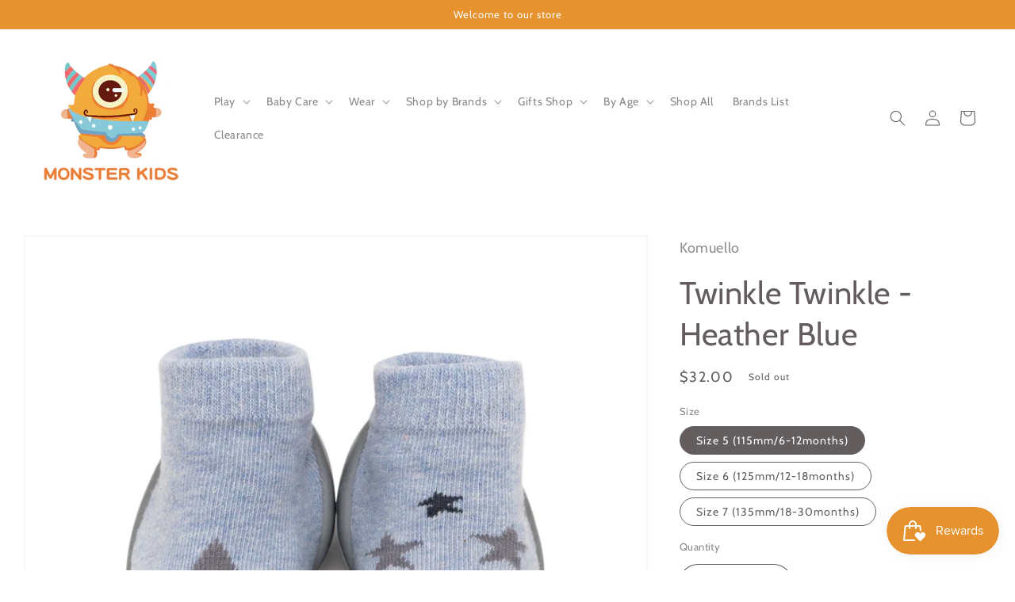

--- FILE ---
content_type: text/html; charset=utf-8
request_url: https://monsterkidsus.com/products/twinkle-twinkle-heather-blue
body_size: 37117
content:
<!doctype html>
<html class="no-js" lang="en">
  <head>
    <meta charset="utf-8">
    <meta http-equiv="X-UA-Compatible" content="IE=edge">
    <meta name="viewport" content="width=device-width,initial-scale=1">
    <meta name="theme-color" content="">
    <link rel="canonical" href="https://monsterkidsus.com/products/twinkle-twinkle-heather-blue">
    <link rel="preconnect" href="https://cdn.shopify.com" crossorigin><link rel="icon" type="image/png" href="//monsterkidsus.com/cdn/shop/files/2021-05-11_151106.png?crop=center&height=32&v=1620763936&width=32"><link rel="preconnect" href="https://fonts.shopifycdn.com" crossorigin><title>
      Twinkle Twinkle - Heather Blue
 &ndash; MONSTER KIDS TOYS &amp; GIFTS</title>

    
      <meta name="description" content="Komuello, the most innovative baby shoes.  STAY ON: The cotton top wraps the little feet just like comfy socks - easy to put on and take off. Superior elasticity helps keep them on.  NATURAL: Non-toxic, BPA Free, ultra-light (32g - size 5), recyclable, 100% TPE (Thermoplastic Elastomer) rubber material (often used in b">
    

    

<meta property="og:site_name" content="MONSTER KIDS TOYS &amp; GIFTS">
<meta property="og:url" content="https://monsterkidsus.com/products/twinkle-twinkle-heather-blue">
<meta property="og:title" content="Twinkle Twinkle - Heather Blue">
<meta property="og:type" content="product">
<meta property="og:description" content="Komuello, the most innovative baby shoes.  STAY ON: The cotton top wraps the little feet just like comfy socks - easy to put on and take off. Superior elasticity helps keep them on.  NATURAL: Non-toxic, BPA Free, ultra-light (32g - size 5), recyclable, 100% TPE (Thermoplastic Elastomer) rubber material (often used in b"><meta property="og:image" content="http://monsterkidsus.com/cdn/shop/products/dec04fd4b3577c9cfc3a748233a3638c614e63206e992388b55877e21690e14c.jpg?v=1613151675">
  <meta property="og:image:secure_url" content="https://monsterkidsus.com/cdn/shop/products/dec04fd4b3577c9cfc3a748233a3638c614e63206e992388b55877e21690e14c.jpg?v=1613151675">
  <meta property="og:image:width" content="1000">
  <meta property="og:image:height" content="1000"><meta property="og:price:amount" content="32.00">
  <meta property="og:price:currency" content="USD"><meta name="twitter:card" content="summary_large_image">
<meta name="twitter:title" content="Twinkle Twinkle - Heather Blue">
<meta name="twitter:description" content="Komuello, the most innovative baby shoes.  STAY ON: The cotton top wraps the little feet just like comfy socks - easy to put on and take off. Superior elasticity helps keep them on.  NATURAL: Non-toxic, BPA Free, ultra-light (32g - size 5), recyclable, 100% TPE (Thermoplastic Elastomer) rubber material (often used in b">


    <script src="//monsterkidsus.com/cdn/shop/t/5/assets/global.js?v=135116476141006970691649364133" defer="defer"></script>
    <script>window.performance && window.performance.mark && window.performance.mark('shopify.content_for_header.start');</script><meta id="shopify-digital-wallet" name="shopify-digital-wallet" content="/27984756810/digital_wallets/dialog">
<meta name="shopify-checkout-api-token" content="ff38133eb3f0eeac368463f1ca0a2fe1">
<link rel="alternate" type="application/json+oembed" href="https://monsterkidsus.com/products/twinkle-twinkle-heather-blue.oembed">
<script async="async" src="/checkouts/internal/preloads.js?locale=en-US"></script>
<link rel="preconnect" href="https://shop.app" crossorigin="anonymous">
<script async="async" src="https://shop.app/checkouts/internal/preloads.js?locale=en-US&shop_id=27984756810" crossorigin="anonymous"></script>
<script id="apple-pay-shop-capabilities" type="application/json">{"shopId":27984756810,"countryCode":"US","currencyCode":"USD","merchantCapabilities":["supports3DS"],"merchantId":"gid:\/\/shopify\/Shop\/27984756810","merchantName":"MONSTER KIDS TOYS \u0026 GIFTS","requiredBillingContactFields":["postalAddress","email"],"requiredShippingContactFields":["postalAddress","email"],"shippingType":"shipping","supportedNetworks":["visa","masterCard","amex","discover","elo","jcb"],"total":{"type":"pending","label":"MONSTER KIDS TOYS \u0026 GIFTS","amount":"1.00"},"shopifyPaymentsEnabled":true,"supportsSubscriptions":true}</script>
<script id="shopify-features" type="application/json">{"accessToken":"ff38133eb3f0eeac368463f1ca0a2fe1","betas":["rich-media-storefront-analytics"],"domain":"monsterkidsus.com","predictiveSearch":true,"shopId":27984756810,"locale":"en"}</script>
<script>var Shopify = Shopify || {};
Shopify.shop = "monsterkidsus.myshopify.com";
Shopify.locale = "en";
Shopify.currency = {"active":"USD","rate":"1.0"};
Shopify.country = "US";
Shopify.theme = {"name":"Dawn","id":123773386888,"schema_name":"Dawn","schema_version":"4.0.0","theme_store_id":887,"role":"main"};
Shopify.theme.handle = "null";
Shopify.theme.style = {"id":null,"handle":null};
Shopify.cdnHost = "monsterkidsus.com/cdn";
Shopify.routes = Shopify.routes || {};
Shopify.routes.root = "/";</script>
<script type="module">!function(o){(o.Shopify=o.Shopify||{}).modules=!0}(window);</script>
<script>!function(o){function n(){var o=[];function n(){o.push(Array.prototype.slice.apply(arguments))}return n.q=o,n}var t=o.Shopify=o.Shopify||{};t.loadFeatures=n(),t.autoloadFeatures=n()}(window);</script>
<script>
  window.ShopifyPay = window.ShopifyPay || {};
  window.ShopifyPay.apiHost = "shop.app\/pay";
  window.ShopifyPay.redirectState = null;
</script>
<script id="shop-js-analytics" type="application/json">{"pageType":"product"}</script>
<script defer="defer" async type="module" src="//monsterkidsus.com/cdn/shopifycloud/shop-js/modules/v2/client.init-shop-cart-sync_BdyHc3Nr.en.esm.js"></script>
<script defer="defer" async type="module" src="//monsterkidsus.com/cdn/shopifycloud/shop-js/modules/v2/chunk.common_Daul8nwZ.esm.js"></script>
<script type="module">
  await import("//monsterkidsus.com/cdn/shopifycloud/shop-js/modules/v2/client.init-shop-cart-sync_BdyHc3Nr.en.esm.js");
await import("//monsterkidsus.com/cdn/shopifycloud/shop-js/modules/v2/chunk.common_Daul8nwZ.esm.js");

  window.Shopify.SignInWithShop?.initShopCartSync?.({"fedCMEnabled":true,"windoidEnabled":true});

</script>
<script>
  window.Shopify = window.Shopify || {};
  if (!window.Shopify.featureAssets) window.Shopify.featureAssets = {};
  window.Shopify.featureAssets['shop-js'] = {"shop-cart-sync":["modules/v2/client.shop-cart-sync_QYOiDySF.en.esm.js","modules/v2/chunk.common_Daul8nwZ.esm.js"],"init-fed-cm":["modules/v2/client.init-fed-cm_DchLp9rc.en.esm.js","modules/v2/chunk.common_Daul8nwZ.esm.js"],"shop-button":["modules/v2/client.shop-button_OV7bAJc5.en.esm.js","modules/v2/chunk.common_Daul8nwZ.esm.js"],"init-windoid":["modules/v2/client.init-windoid_DwxFKQ8e.en.esm.js","modules/v2/chunk.common_Daul8nwZ.esm.js"],"shop-cash-offers":["modules/v2/client.shop-cash-offers_DWtL6Bq3.en.esm.js","modules/v2/chunk.common_Daul8nwZ.esm.js","modules/v2/chunk.modal_CQq8HTM6.esm.js"],"shop-toast-manager":["modules/v2/client.shop-toast-manager_CX9r1SjA.en.esm.js","modules/v2/chunk.common_Daul8nwZ.esm.js"],"init-shop-email-lookup-coordinator":["modules/v2/client.init-shop-email-lookup-coordinator_UhKnw74l.en.esm.js","modules/v2/chunk.common_Daul8nwZ.esm.js"],"pay-button":["modules/v2/client.pay-button_DzxNnLDY.en.esm.js","modules/v2/chunk.common_Daul8nwZ.esm.js"],"avatar":["modules/v2/client.avatar_BTnouDA3.en.esm.js"],"init-shop-cart-sync":["modules/v2/client.init-shop-cart-sync_BdyHc3Nr.en.esm.js","modules/v2/chunk.common_Daul8nwZ.esm.js"],"shop-login-button":["modules/v2/client.shop-login-button_D8B466_1.en.esm.js","modules/v2/chunk.common_Daul8nwZ.esm.js","modules/v2/chunk.modal_CQq8HTM6.esm.js"],"init-customer-accounts-sign-up":["modules/v2/client.init-customer-accounts-sign-up_C8fpPm4i.en.esm.js","modules/v2/client.shop-login-button_D8B466_1.en.esm.js","modules/v2/chunk.common_Daul8nwZ.esm.js","modules/v2/chunk.modal_CQq8HTM6.esm.js"],"init-shop-for-new-customer-accounts":["modules/v2/client.init-shop-for-new-customer-accounts_CVTO0Ztu.en.esm.js","modules/v2/client.shop-login-button_D8B466_1.en.esm.js","modules/v2/chunk.common_Daul8nwZ.esm.js","modules/v2/chunk.modal_CQq8HTM6.esm.js"],"init-customer-accounts":["modules/v2/client.init-customer-accounts_dRgKMfrE.en.esm.js","modules/v2/client.shop-login-button_D8B466_1.en.esm.js","modules/v2/chunk.common_Daul8nwZ.esm.js","modules/v2/chunk.modal_CQq8HTM6.esm.js"],"shop-follow-button":["modules/v2/client.shop-follow-button_CkZpjEct.en.esm.js","modules/v2/chunk.common_Daul8nwZ.esm.js","modules/v2/chunk.modal_CQq8HTM6.esm.js"],"lead-capture":["modules/v2/client.lead-capture_BntHBhfp.en.esm.js","modules/v2/chunk.common_Daul8nwZ.esm.js","modules/v2/chunk.modal_CQq8HTM6.esm.js"],"checkout-modal":["modules/v2/client.checkout-modal_CfxcYbTm.en.esm.js","modules/v2/chunk.common_Daul8nwZ.esm.js","modules/v2/chunk.modal_CQq8HTM6.esm.js"],"shop-login":["modules/v2/client.shop-login_Da4GZ2H6.en.esm.js","modules/v2/chunk.common_Daul8nwZ.esm.js","modules/v2/chunk.modal_CQq8HTM6.esm.js"],"payment-terms":["modules/v2/client.payment-terms_MV4M3zvL.en.esm.js","modules/v2/chunk.common_Daul8nwZ.esm.js","modules/v2/chunk.modal_CQq8HTM6.esm.js"]};
</script>
<script>(function() {
  var isLoaded = false;
  function asyncLoad() {
    if (isLoaded) return;
    isLoaded = true;
    var urls = ["https:\/\/js.smile.io\/v1\/smile-shopify.js?shop=monsterkidsus.myshopify.com"];
    for (var i = 0; i < urls.length; i++) {
      var s = document.createElement('script');
      s.type = 'text/javascript';
      s.async = true;
      s.src = urls[i];
      var x = document.getElementsByTagName('script')[0];
      x.parentNode.insertBefore(s, x);
    }
  };
  if(window.attachEvent) {
    window.attachEvent('onload', asyncLoad);
  } else {
    window.addEventListener('load', asyncLoad, false);
  }
})();</script>
<script id="__st">var __st={"a":27984756810,"offset":-21600,"reqid":"e2c59794-2bf8-4bd3-b961-ad4ceb7de205-1768996799","pageurl":"monsterkidsus.com\/products\/twinkle-twinkle-heather-blue","u":"600666eec939","p":"product","rtyp":"product","rid":5247706267784};</script>
<script>window.ShopifyPaypalV4VisibilityTracking = true;</script>
<script id="captcha-bootstrap">!function(){'use strict';const t='contact',e='account',n='new_comment',o=[[t,t],['blogs',n],['comments',n],[t,'customer']],c=[[e,'customer_login'],[e,'guest_login'],[e,'recover_customer_password'],[e,'create_customer']],r=t=>t.map((([t,e])=>`form[action*='/${t}']:not([data-nocaptcha='true']) input[name='form_type'][value='${e}']`)).join(','),a=t=>()=>t?[...document.querySelectorAll(t)].map((t=>t.form)):[];function s(){const t=[...o],e=r(t);return a(e)}const i='password',u='form_key',d=['recaptcha-v3-token','g-recaptcha-response','h-captcha-response',i],f=()=>{try{return window.sessionStorage}catch{return}},m='__shopify_v',_=t=>t.elements[u];function p(t,e,n=!1){try{const o=window.sessionStorage,c=JSON.parse(o.getItem(e)),{data:r}=function(t){const{data:e,action:n}=t;return t[m]||n?{data:e,action:n}:{data:t,action:n}}(c);for(const[e,n]of Object.entries(r))t.elements[e]&&(t.elements[e].value=n);n&&o.removeItem(e)}catch(o){console.error('form repopulation failed',{error:o})}}const l='form_type',E='cptcha';function T(t){t.dataset[E]=!0}const w=window,h=w.document,L='Shopify',v='ce_forms',y='captcha';let A=!1;((t,e)=>{const n=(g='f06e6c50-85a8-45c8-87d0-21a2b65856fe',I='https://cdn.shopify.com/shopifycloud/storefront-forms-hcaptcha/ce_storefront_forms_captcha_hcaptcha.v1.5.2.iife.js',D={infoText:'Protected by hCaptcha',privacyText:'Privacy',termsText:'Terms'},(t,e,n)=>{const o=w[L][v],c=o.bindForm;if(c)return c(t,g,e,D).then(n);var r;o.q.push([[t,g,e,D],n]),r=I,A||(h.body.append(Object.assign(h.createElement('script'),{id:'captcha-provider',async:!0,src:r})),A=!0)});var g,I,D;w[L]=w[L]||{},w[L][v]=w[L][v]||{},w[L][v].q=[],w[L][y]=w[L][y]||{},w[L][y].protect=function(t,e){n(t,void 0,e),T(t)},Object.freeze(w[L][y]),function(t,e,n,w,h,L){const[v,y,A,g]=function(t,e,n){const i=e?o:[],u=t?c:[],d=[...i,...u],f=r(d),m=r(i),_=r(d.filter((([t,e])=>n.includes(e))));return[a(f),a(m),a(_),s()]}(w,h,L),I=t=>{const e=t.target;return e instanceof HTMLFormElement?e:e&&e.form},D=t=>v().includes(t);t.addEventListener('submit',(t=>{const e=I(t);if(!e)return;const n=D(e)&&!e.dataset.hcaptchaBound&&!e.dataset.recaptchaBound,o=_(e),c=g().includes(e)&&(!o||!o.value);(n||c)&&t.preventDefault(),c&&!n&&(function(t){try{if(!f())return;!function(t){const e=f();if(!e)return;const n=_(t);if(!n)return;const o=n.value;o&&e.removeItem(o)}(t);const e=Array.from(Array(32),(()=>Math.random().toString(36)[2])).join('');!function(t,e){_(t)||t.append(Object.assign(document.createElement('input'),{type:'hidden',name:u})),t.elements[u].value=e}(t,e),function(t,e){const n=f();if(!n)return;const o=[...t.querySelectorAll(`input[type='${i}']`)].map((({name:t})=>t)),c=[...d,...o],r={};for(const[a,s]of new FormData(t).entries())c.includes(a)||(r[a]=s);n.setItem(e,JSON.stringify({[m]:1,action:t.action,data:r}))}(t,e)}catch(e){console.error('failed to persist form',e)}}(e),e.submit())}));const S=(t,e)=>{t&&!t.dataset[E]&&(n(t,e.some((e=>e===t))),T(t))};for(const o of['focusin','change'])t.addEventListener(o,(t=>{const e=I(t);D(e)&&S(e,y())}));const B=e.get('form_key'),M=e.get(l),P=B&&M;t.addEventListener('DOMContentLoaded',(()=>{const t=y();if(P)for(const e of t)e.elements[l].value===M&&p(e,B);[...new Set([...A(),...v().filter((t=>'true'===t.dataset.shopifyCaptcha))])].forEach((e=>S(e,t)))}))}(h,new URLSearchParams(w.location.search),n,t,e,['guest_login'])})(!0,!0)}();</script>
<script integrity="sha256-4kQ18oKyAcykRKYeNunJcIwy7WH5gtpwJnB7kiuLZ1E=" data-source-attribution="shopify.loadfeatures" defer="defer" src="//monsterkidsus.com/cdn/shopifycloud/storefront/assets/storefront/load_feature-a0a9edcb.js" crossorigin="anonymous"></script>
<script crossorigin="anonymous" defer="defer" src="//monsterkidsus.com/cdn/shopifycloud/storefront/assets/shopify_pay/storefront-65b4c6d7.js?v=20250812"></script>
<script data-source-attribution="shopify.dynamic_checkout.dynamic.init">var Shopify=Shopify||{};Shopify.PaymentButton=Shopify.PaymentButton||{isStorefrontPortableWallets:!0,init:function(){window.Shopify.PaymentButton.init=function(){};var t=document.createElement("script");t.src="https://monsterkidsus.com/cdn/shopifycloud/portable-wallets/latest/portable-wallets.en.js",t.type="module",document.head.appendChild(t)}};
</script>
<script data-source-attribution="shopify.dynamic_checkout.buyer_consent">
  function portableWalletsHideBuyerConsent(e){var t=document.getElementById("shopify-buyer-consent"),n=document.getElementById("shopify-subscription-policy-button");t&&n&&(t.classList.add("hidden"),t.setAttribute("aria-hidden","true"),n.removeEventListener("click",e))}function portableWalletsShowBuyerConsent(e){var t=document.getElementById("shopify-buyer-consent"),n=document.getElementById("shopify-subscription-policy-button");t&&n&&(t.classList.remove("hidden"),t.removeAttribute("aria-hidden"),n.addEventListener("click",e))}window.Shopify?.PaymentButton&&(window.Shopify.PaymentButton.hideBuyerConsent=portableWalletsHideBuyerConsent,window.Shopify.PaymentButton.showBuyerConsent=portableWalletsShowBuyerConsent);
</script>
<script data-source-attribution="shopify.dynamic_checkout.cart.bootstrap">document.addEventListener("DOMContentLoaded",(function(){function t(){return document.querySelector("shopify-accelerated-checkout-cart, shopify-accelerated-checkout")}if(t())Shopify.PaymentButton.init();else{new MutationObserver((function(e,n){t()&&(Shopify.PaymentButton.init(),n.disconnect())})).observe(document.body,{childList:!0,subtree:!0})}}));
</script>
<link id="shopify-accelerated-checkout-styles" rel="stylesheet" media="screen" href="https://monsterkidsus.com/cdn/shopifycloud/portable-wallets/latest/accelerated-checkout-backwards-compat.css" crossorigin="anonymous">
<style id="shopify-accelerated-checkout-cart">
        #shopify-buyer-consent {
  margin-top: 1em;
  display: inline-block;
  width: 100%;
}

#shopify-buyer-consent.hidden {
  display: none;
}

#shopify-subscription-policy-button {
  background: none;
  border: none;
  padding: 0;
  text-decoration: underline;
  font-size: inherit;
  cursor: pointer;
}

#shopify-subscription-policy-button::before {
  box-shadow: none;
}

      </style>
<script id="sections-script" data-sections="main-product,product-recommendations,header,footer" defer="defer" src="//monsterkidsus.com/cdn/shop/t/5/compiled_assets/scripts.js?v=1973"></script>
<script>window.performance && window.performance.mark && window.performance.mark('shopify.content_for_header.end');</script>


    <style data-shopify>
      @font-face {
  font-family: Cabin;
  font-weight: 400;
  font-style: normal;
  font-display: swap;
  src: url("//monsterkidsus.com/cdn/fonts/cabin/cabin_n4.cefc6494a78f87584a6f312fea532919154f66fe.woff2") format("woff2"),
       url("//monsterkidsus.com/cdn/fonts/cabin/cabin_n4.8c16611b00f59d27f4b27ce4328dfe514ce77517.woff") format("woff");
}

      @font-face {
  font-family: Cabin;
  font-weight: 700;
  font-style: normal;
  font-display: swap;
  src: url("//monsterkidsus.com/cdn/fonts/cabin/cabin_n7.255204a342bfdbc9ae2017bd4e6a90f8dbb2f561.woff2") format("woff2"),
       url("//monsterkidsus.com/cdn/fonts/cabin/cabin_n7.e2afa22a0d0f4b64da3569c990897429d40ff5c0.woff") format("woff");
}

      @font-face {
  font-family: Cabin;
  font-weight: 400;
  font-style: italic;
  font-display: swap;
  src: url("//monsterkidsus.com/cdn/fonts/cabin/cabin_i4.d89c1b32b09ecbc46c12781fcf7b2085f17c0be9.woff2") format("woff2"),
       url("//monsterkidsus.com/cdn/fonts/cabin/cabin_i4.0a521b11d0b69adfc41e22a263eec7c02aecfe99.woff") format("woff");
}

      @font-face {
  font-family: Cabin;
  font-weight: 700;
  font-style: italic;
  font-display: swap;
  src: url("//monsterkidsus.com/cdn/fonts/cabin/cabin_i7.ef2404c08a493e7ccbc92d8c39adf683f40e1fb5.woff2") format("woff2"),
       url("//monsterkidsus.com/cdn/fonts/cabin/cabin_i7.480421791818000fc8a5d4134822321b5d7964f8.woff") format("woff");
}

      @font-face {
  font-family: Cabin;
  font-weight: 400;
  font-style: normal;
  font-display: swap;
  src: url("//monsterkidsus.com/cdn/fonts/cabin/cabin_n4.cefc6494a78f87584a6f312fea532919154f66fe.woff2") format("woff2"),
       url("//monsterkidsus.com/cdn/fonts/cabin/cabin_n4.8c16611b00f59d27f4b27ce4328dfe514ce77517.woff") format("woff");
}


      :root {
        --font-body-family: Cabin, sans-serif;
        --font-body-style: normal;
        --font-body-weight: 400;

        --font-heading-family: Cabin, sans-serif;
        --font-heading-style: normal;
        --font-heading-weight: 400;

        --font-body-scale: 1.0;
        --font-heading-scale: 1.0;

        --color-base-text: 99, 93, 93;
        --color-shadow: 99, 93, 93;
        --color-base-background-1: 255, 255, 255;
        --color-base-background-2: 229, 146, 47;
        --color-base-solid-button-labels: 255, 255, 255;
        --color-base-outline-button-labels: 229, 146, 47;
        --color-base-accent-1: 229, 146, 47;
        --color-base-accent-2: 229, 146, 47;
        --payment-terms-background-color: #ffffff;

        --gradient-base-background-1: #ffffff;
        --gradient-base-background-2: #e5922f;
        --gradient-base-accent-1: #e5922f;
        --gradient-base-accent-2: #e5922f;

        --media-padding: px;
        --media-border-opacity: 0.05;
        --media-border-width: 2px;
        --media-radius: 0px;
        --media-shadow-opacity: 0.0;
        --media-shadow-horizontal-offset: 0px;
        --media-shadow-vertical-offset: 4px;
        --media-shadow-blur-radius: 5px;

        --page-width: 130rem;
        --page-width-margin: 0rem;

        --card-image-padding: 0.0rem;
        --card-corner-radius: 0.0rem;
        --card-text-alignment: left;
        --card-border-width: 0.0rem;
        --card-border-opacity: 0.1;
        --card-shadow-opacity: 0.0;
        --card-shadow-horizontal-offset: 0.0rem;
        --card-shadow-vertical-offset: 0.4rem;
        --card-shadow-blur-radius: 0.5rem;

        --badge-corner-radius: 4.0rem;

        --popup-border-width: 1px;
        --popup-border-opacity: 0.1;
        --popup-corner-radius: 0px;
        --popup-shadow-opacity: 0.0;
        --popup-shadow-horizontal-offset: 0px;
        --popup-shadow-vertical-offset: 4px;
        --popup-shadow-blur-radius: 5px;

        --drawer-border-width: 1px;
        --drawer-border-opacity: 0.1;
        --drawer-shadow-opacity: 0.0;
        --drawer-shadow-horizontal-offset: 0px;
        --drawer-shadow-vertical-offset: 4px;
        --drawer-shadow-blur-radius: 5px;

        --spacing-sections-desktop: 100px;
        --spacing-sections-mobile: 70px;

        --grid-desktop-vertical-spacing: 4px;
        --grid-desktop-horizontal-spacing: 40px;
        --grid-mobile-vertical-spacing: 2px;
        --grid-mobile-horizontal-spacing: 20px;

        --text-boxes-border-opacity: 0.1;
        --text-boxes-border-width: 0px;
        --text-boxes-radius: 0px;
        --text-boxes-shadow-opacity: 0.0;
        --text-boxes-shadow-horizontal-offset: 0px;
        --text-boxes-shadow-vertical-offset: 4px;
        --text-boxes-shadow-blur-radius: 5px;

        --buttons-radius: 40px;
        --buttons-radius-outset: 42px;
        --buttons-border-width: 2px;
        --buttons-border-opacity: 1.0;
        --buttons-shadow-opacity: 0.0;
        --buttons-shadow-horizontal-offset: -12px;
        --buttons-shadow-vertical-offset: -12px;
        --buttons-shadow-blur-radius: 0px;
        --buttons-border-offset: 0.3px;

        --inputs-radius: 40px;
        --inputs-border-width: 1px;
        --inputs-border-opacity: 1.0;
        --inputs-shadow-opacity: 0.0;
        --inputs-shadow-horizontal-offset: -12px;
        --inputs-margin-offset: 0px;
        --inputs-shadow-vertical-offset: -12px;
        --inputs-shadow-blur-radius: 0px;
        --inputs-radius-outset: 41px;

        --variant-pills-radius: 40px;
        --variant-pills-border-width: 1px;
        --variant-pills-border-opacity: 1.0;
        --variant-pills-shadow-opacity: 0.0;
        --variant-pills-shadow-horizontal-offset: -12px;
        --variant-pills-shadow-vertical-offset: -12px;
        --variant-pills-shadow-blur-radius: 0px;
      }

      *,
      *::before,
      *::after {
        box-sizing: inherit;
      }

      html {
        box-sizing: border-box;
        font-size: calc(var(--font-body-scale) * 62.5%);
        height: 100%;
      }

      body {
        display: grid;
        grid-template-rows: auto auto 1fr auto;
        grid-template-columns: 100%;
        min-height: 100%;
        margin: 0;
        font-size: 1.5rem;
        letter-spacing: 0.06rem;
        line-height: calc(1 + 0.8 / var(--font-body-scale));
        font-family: var(--font-body-family);
        font-style: var(--font-body-style);
        font-weight: var(--font-body-weight);
      }

      @media screen and (min-width: 750px) {
        body {
          font-size: 1.6rem;
        }
      }
    </style>

    <link href="//monsterkidsus.com/cdn/shop/t/5/assets/base.css?v=144997082486365258741649364146" rel="stylesheet" type="text/css" media="all" />
<link rel="preload" as="font" href="//monsterkidsus.com/cdn/fonts/cabin/cabin_n4.cefc6494a78f87584a6f312fea532919154f66fe.woff2" type="font/woff2" crossorigin><link rel="preload" as="font" href="//monsterkidsus.com/cdn/fonts/cabin/cabin_n4.cefc6494a78f87584a6f312fea532919154f66fe.woff2" type="font/woff2" crossorigin><link rel="stylesheet" href="//monsterkidsus.com/cdn/shop/t/5/assets/component-predictive-search.css?v=165644661289088488651649364129" media="print" onload="this.media='all'"><script>document.documentElement.className = document.documentElement.className.replace('no-js', 'js');
    if (Shopify.designMode) {
      document.documentElement.classList.add('shopify-design-mode');
    }
    </script>
  <script type="text/javascript">
  //BOOSTER APPS COMMON JS CODE
  window.BoosterApps = window.BoosterApps || {};
  window.BoosterApps.common = window.BoosterApps.common || {};
  window.BoosterApps.common.shop = {
    permanent_domain: 'monsterkidsus.myshopify.com',
    currency: "USD",
    money_format: "${{amount}}",
    id: 27984756810
  };
  

  window.BoosterApps.common.template = 'product';
  window.BoosterApps.common.cart = {};
  window.BoosterApps.common.vapid_public_key = "BJuXCmrtTK335SuczdNVYrGVtP_WXn4jImChm49st7K7z7e8gxSZUKk4DhUpk8j2Xpiw5G4-ylNbMKLlKkUEU98=";
  window.BoosterApps.global_config = {"asset_urls":{"loy":{"init_js":"https:\/\/cdn.shopify.com\/s\/files\/1\/0194\/1736\/6592\/t\/1\/assets\/ba_loy_init.js?v=1657206274","widget_js":"https:\/\/cdn.shopify.com\/s\/files\/1\/0194\/1736\/6592\/t\/1\/assets\/ba_loy_widget.js?v=1657206278","widget_css":"https:\/\/cdn.shopify.com\/s\/files\/1\/0194\/1736\/6592\/t\/1\/assets\/ba_loy_widget.css?v=1630424861","page_init_js":"https:\/\/cdn.shopify.com\/s\/files\/1\/0194\/1736\/6592\/t\/1\/assets\/ba_loy_page_init.js?v=1657206281","page_widget_js":"https:\/\/cdn.shopify.com\/s\/files\/1\/0194\/1736\/6592\/t\/1\/assets\/ba_loy_page_widget.js?v=1657206285","page_widget_css":"https:\/\/cdn.shopify.com\/s\/files\/1\/0194\/1736\/6592\/t\/1\/assets\/ba_loy_page.css?v=1651010375","page_preview_js":"\/assets\/msg\/loy_page_preview.js"},"rev":{"init_js":"https:\/\/cdn.shopify.com\/s\/files\/1\/0194\/1736\/6592\/t\/1\/assets\/ba_rev_init.js?v=1647222558","widget_js":"https:\/\/cdn.shopify.com\/s\/files\/1\/0194\/1736\/6592\/t\/1\/assets\/ba_rev_widget.js?v=1647222560","modal_js":"https:\/\/cdn.shopify.com\/s\/files\/1\/0194\/1736\/6592\/t\/1\/assets\/ba_rev_modal.js?v=1647222563","widget_css":"https:\/\/cdn.shopify.com\/s\/files\/1\/0194\/1736\/6592\/t\/1\/assets\/ba_rev_widget.css?v=1645997529","modal_css":"https:\/\/cdn.shopify.com\/s\/files\/1\/0194\/1736\/6592\/t\/1\/assets\/ba_rev_modal.css?v=1646955477"},"pu":{"init_js":"https:\/\/cdn.shopify.com\/s\/files\/1\/0194\/1736\/6592\/t\/1\/assets\/ba_pu_init.js?v=1635877170"},"bis":{"init_js":"https:\/\/cdn.shopify.com\/s\/files\/1\/0194\/1736\/6592\/t\/1\/assets\/ba_bis_init.js?v=1633795418","modal_js":"https:\/\/cdn.shopify.com\/s\/files\/1\/0194\/1736\/6592\/t\/1\/assets\/ba_bis_modal.js?v=1633795421","modal_css":"https:\/\/cdn.shopify.com\/s\/files\/1\/0194\/1736\/6592\/t\/1\/assets\/ba_bis_modal.css?v=1620346071"},"widgets":{"init_js":"https:\/\/cdn.shopify.com\/s\/files\/1\/0194\/1736\/6592\/t\/1\/assets\/ba_widget_init.js?v=1654723617","modal_js":"https:\/\/cdn.shopify.com\/s\/files\/1\/0194\/1736\/6592\/t\/1\/assets\/ba_widget_modal.js?v=1654723620","modal_css":"https:\/\/cdn.shopify.com\/s\/files\/1\/0194\/1736\/6592\/t\/1\/assets\/ba_widget_modal.css?v=1654723622"},"forms":{"init_js":"https:\/\/cdn.shopify.com\/s\/files\/1\/0194\/1736\/6592\/t\/1\/assets\/ba_forms_init.js?v=1657206288","widget_js":"https:\/\/cdn.shopify.com\/s\/files\/1\/0194\/1736\/6592\/t\/1\/assets\/ba_forms_widget.js?v=1657206291","forms_css":"https:\/\/cdn.shopify.com\/s\/files\/1\/0194\/1736\/6592\/t\/1\/assets\/ba_forms.css?v=1654711758"},"global":{"helper_js":"https:\/\/cdn.shopify.com\/s\/files\/1\/0194\/1736\/6592\/t\/1\/assets\/ba_tracking.js?v=1637601969"}},"proxy_paths":{"loy":"\/apps\/ba-loy","app_metrics":"\/apps\/ba-loy\/app_metrics","push_subscription":"\/apps\/ba-loy\/push"},"aat":["loy"],"pv":false,"sts":false,"bam":false,"base_money_format":"${{amount}}"};

    window.BoosterApps.loy_config = {"brand_theme_settings":{"button_bg":"#e5922f","header_bg":"#e5922f","desc_color":"#737376","icon_color":"#3a3a3a","link_color":"#e5922f","visibility":"both","cards_shape":"rounded","hide_widget":"false","launcher_bg":"#e5922f","title_color":"#212b36","banner_image":"","inputs_shape":"rounded","buttons_shape":"rounded","primary_color":"#e5922f","launcher_shape":"circle","container_shape":"rounded","mobile_placement":"right","button_text_color":"#fff","desktop_placement":"right","header_text_color":"#fff","launcher_text_color":"#ffffff","mobile_side_spacing":"20","desktop_side_spacing":"20","visibility_condition":"","mobile_bottom_spacing":"20","desktop_bottom_spacing":"20"},"launcher_style_settings":{"mobile_icon":"star","mobile_text":"Rewards","desktop_icon":"star","desktop_text":"Rewards","mobile_layout":"icon_with_text","desktop_layout":"icon_with_text","mobile_launcher_icon":null,"desktop_launcher_icon":null},"points_program_enabled":true,"referral_program_enabled":true,"vip_program_enabled":false,"vip_program_tier_type":"points_earned","vip_program_period":"lifetime","brand_panel_settings":{"visitor_header_caption":"Join now and unlock awesome rewards","visitor_header_title":"🏆 Rewards Program","acct_creation_title":"Join and Earn Rewards","acct_creation_desc":"Get rewarded for being an awesome customer","acct_creation_sign_in":"Already a member?","acct_creation_btn":"Start Earning","visitor_point_header":"Earn Points","visitor_point_desc":"Earn points and turn these into rewards!","member_header_caption":"Your points","member_header_title":"{points}","member_point_header":"Points","member_point_desc":"Earn points and turn these into rewards!","general_ways_to_earn":"Ways to earn","general_ways_to_redeem":"Ways to redeem","general_sign_in":"Sign in","general_sign_up":"Sign up","general_signed_up":"signed up","general_no_rewards_yet":"No rewards yet","general_your_rewards_will_show_here":"Your rewards will show here.","general_past_rewards":"Past rewards","general_go_back":"Go back","general_your_rewards":"Your rewards","general_upcoming_reward":"Upcoming reward","general_redeem":"Redeem","general_redeemed_a_reward":"Redeemed a Reward","general_loyalty_program_and_rewards":"Loyalty Program \u0026 Rewards","general_you_have":"You have","general_you_have_points":"You have {{points}} points","general_click_to_see_more":"View My Rewards Account","general_rewards":"Rewards","general_reward":"reward","general_manual_points_adjust":"manual points adjustment","general_add_points_default_note":"Points awarded by points import","general_points_for_judgeme_review":"JudgeMe review","general_reset_removal_default_note":"Existing points removed for points reset from import","general_reset_new_balance_default_note":"Points reset to new balance by points import","general_refund_points":"Points refunded","general_use_discount_code":"Use this discount code on your next order!","general_apply_code":"Apply code","general_add_product_to_cart":"Add product to cart","general_spend":"you spend","general_spent":"Spent","general_points":"Points","general_point":"Point","general_discount_amount_coupon":"${{discount_amount}} off coupon","general_discount_amount":"points for ${{discount_amount}} off","general_no_points_yet":"No Points yet","general_no_activity_yet":"No activity yet","general_have_not_earned_points":"You haven't earned any Points yet.","general_place_an_order":"Place an order","general_placed_an_order":"Placed an order","general_points_for_every":"Points for every","general_how_to_earn_points":"How do I earn Points?","general_points_activity":"Points History","general_celebrate_birthday":"Celebrate a birthday","general_celebrate_birthday_past_tense":"Celebrated a birthday","general_birthday_reward":"Celebrate with a reward","general_celebrate_your_birthday":"Let's celebrate your birthday! 🎉 Please give us 30 days notice - otherwise, you'll have to wait another year.","general_edit_date":"Edit Date","general_month":"Month","general_day":"Day","general_enter_valid_date":"Please enter a valid date","general_save_date":"Save date","general_reward_show":"Show","general_share_via_email":"Share via Email","general_share_on":"Share on","general_please_choose_an_option":"Please choose an option from the","general_product_page":"product page","general_by":"by","social_instagram_follow":"Follow on Instagram","social_facebook_like":"Like page on Facebook","social_facebook_share":"Share link on Facebook","social_twitter_follow":"Follow on Twitter","social_twitter_share":"Share link on Twitter","social_instagram_follow_past_tense":"Followed on Instagram","social_facebook_like_past_tense":"Liked a page on Facebook","social_facebook_share_past_tense":"Shared a link on Facebook","social_twitter_follow_past_tense":"Followed on Twitter","social_twitter_share_past_tense":"Shared a link on Twitter","social_follow":"Follow","social_share":"Share","social_like":"Like","referral_complete":"Complete a Referral","referral_complete_past_tense":"Completed a Referral","referral_complete_points":"{{points_amount}} Points for every referral completed","judgeme_review_complete":"Post a product review","judgeme_review_complete_past_tense":"Posted a product review","judgeme_review_complete_points":"{{points_amount}} Points for every review posted","referrals_title":"Referral Program","referrals_visitor_desc":"Refer a friend who makes a purchase and both of you will claim rewards.","referrals_create_account_to_claim_coupon":"Create an Account to claim your coupon","referrals_create_account":"Create an Account","referrals_referred_reward":"They will get","referrals_referrer_reward":"You will get","referrals_call_to_action":"Refer friends and earn","referrals_completed":"referrals completed so far","referrals_share_link":"Share this link with a friend for them to claim the reward","referrals_referral_code":"Your referral link to share","referrals_get_reward":"Get your","referrals_claimed_reward":"Here's your","referrals_claim_reward":"Claim your gift","referrals_email_invite":"Refer friends by email","referrals_email_send":"Send email","referrals_email_to":"To","referrals_email_to_placeholder":"Add a comma-separated list of emails","referrals_email_message":"Message","referrals_email_message_placeholder":"Customize your referral message. The referral link will be automatically added.","referrals_email_your_friend_has_referred_you":"Your friend has referred you to {{shop_name}}","referrals_email_checkout_out_and_claim_reward":"Check out the referral link and claim a free reward.","referrals_invalid_email":"Please enter a valid email address","referrals_no_referrals_yet":"No referrals yet","referrals_your_referrals_show_here":"Your referrals will show here.","referrals_your_referrals":"Your referrals","referrals_status_pending":"pending","referrals_status_completed":"completed","referrals_status_blocked":"blocked","vip_tiers":"VIP Tiers","vip_status":"VIP Status","vip_reward":"VIP reward","vip_tier_desc":"Gain access to exclusive rewards.","vip_reward_earned_via":"Earned via {{vip_tier_name}} tier","vip_tier_no_vip_history":"No VIP membership history yet","vip_tier_vip_history":"VIP History","vip_tier_added_to":"Added to {{tier_name}}","vip_tier_achieved":"Unlocked {{tier_name}}","vip_tier_dropped_to":"Fell to {{tier_name}}","vip_tier_retained_to":"Kept {{tier_name}}","vip_tier_earn_points":"Earn {{points}} Points","vip_tier_spend":"Spend {{amount}}","vip_perks":"Perks","vip_benefits":"Benefits","vip_tier_to_unlock":"to unlock","vip_achieved_until":"Achieved until","vip_you_have_achieved":"You've achieved","vip_tier_on_highest":"You did it! You're on the highest tier 🎉","general_error":"Hmm, something went wrong, please try again shortly","general_redeem_error_min_points":"Did not met minimum points to redeem","general_redeem_error_max_points":"Exceeded maximum points to spend","tos_max_shipping_amount":"Maximum shipping amount of ${{max_shipping_amount}}.","tos_expiry_months":"Expires {{expiry_months}} month(s) after being redeemed.","tos_expiry_at":"Reward expires on {{expiry_date}}.","tos_free_product":"Reward only applies to {{product_name}}","tos_min_order_amount":"Applies to all orders over ${{min_order_amount}}.","tos_apply_to_collection":"Only for products in specific collections."},"widget_css":"#baLoySectionWrapper .ba-loy-bg-color {\n  background-color: #e5922f;\n}\n\n#baLoySectionWrapper .section-panel-wrapper {\n  box-shadow:rgba(0, 0, 0, 0.1) 0px 4px 15px 0px, rgba(0, 0, 0, 0.1) 0px 1px 2px 0px, #e5922f 0px 2px 0px 0px inset;\n}\n\n\n\n\n.header-main, .header-secondary {\n\tcolor: #fff !important;\n}\n.main-default a.sign-in{\n  color: #e5922f !important;\n}\n\n.section-table-piece-detail-items .li-img path {\n  fill: #3a3a3a;\n}\n\n.buttons-icons-detail-image .li-img {\n  fill: #3a3a3a;\n}\n\n#baLoySectionWrapper .loy-button-main{\n    background: #e5922f;\n    color: #fff;\n}\n\n  #baLoySectionWrapper .loy-button-main{\n    color: #fff;\n  }\n\n  #baLoySectionWrapper .main-default, #baLoySectionWrapper div.panel-section .head-title,#baLoySectionWrapper body {\n    color: #212b36;\n  }\n\n  #baLoySectionWrapper .section-panel-wrapper .panel-desc, #baLoySectionWrapper .main-default.sign-in-text{\n    color: #737376;\n  }\n\n  #launcher-wrapper{\n    background: #e5922f;\n  }\n\n\n.ba-loy-namespace .ba-loy-messenger-frame, #launcher-wrapper{\n  right: 20px;\n  left: auto;\n}\n.ba-loy-namespace .ba-loy-messenger-frame {\n  bottom: 90px;\n}\n#launcher-wrapper{\n  bottom: 20px;\n}\n\n.launcher-text{\n  color: #ffffff !important;\n}\n\n#launcher-wrapper .launcher-desktop { display: block; }\n#launcher-wrapper .launcher-mobile  { display: none;  }\n\n@media (max-device-width: 851px) and (orientation: landscape), (max-width: 500px) {\n  .ba-loy-namespace .ba-loy-messenger-frame{\n    height: 100%;\n    min-height: 100%;\n    bottom: 0;\n    right: 0;\n    left: 0;\n    top: 0;\n    width: 100%;\n    border-radius: 0 !important;\n  }\n  #launcher-wrapper.up{\n    display: none;\n  }\n  #launcher-wrapper{\n    right: 20px;\n    left: auto;\n    bottom: 20px;\n  }\n  #launcher-wrapper .launcher-desktop { display: none;  }\n  #launcher-wrapper .launcher-mobile  { display: block; }\n}\n\n\n\n.ba-loy-circle{border-radius: 30px !important;}\n.ba-loy-rounded{border-radius: 10px !important;}\n.ba-loy-square{border-radius: 0px !important;}\n","custom_css":null,"ways_to_earn":[{"automation_id":59989,"status":"active","trigger":"loy_contact_member_enabled","step_id":149709,"points_amount":100,"points_type":"fixed","icon_url":null},{"automation_id":59990,"status":"active","trigger":"order_placed","step_id":149710,"points_amount":5,"points_type":"multiplier","icon_url":null}],"referral_rewards":{"referrer_reward":{"id":49502,"name":"10% off coupon","reward_type":"percentage","properties":{"applies_to":"entire","customer_points_get":1.0,"increment_points_value":100}},"referred_reward":{"id":49503,"name":"10% off coupon","reward_type":"percentage","properties":{"applies_to":"entire","customer_points_get":1.0,"increment_points_value":100}}},"referral_social_settings":{"email":"false","twitter":"true","facebook":"true","twitter_message":""},"referrals_customer_account_required":true,"vip_tiers":[],"show_customer_page_widget":false,"shopify_account_embed_custom_css":null,"forms":[]};
    window.BoosterApps.loy_config.api_endpoint = "/apps/ba-loy";
    window.BoosterApps.loy_config.domain_name = "loyalty.rivo.io";





  
    if (window.BoosterApps.common.template == 'product'){
      window.BoosterApps.common.product = {
        id: 5247706267784, price: 3200, handle: "twinkle-twinkle-heather-blue", tags: ["Shoes"],
        available: false, title: "Twinkle Twinkle - Heather Blue", variants: [{"id":34749571399816,"title":"Size 5 (115mm\/6-12months)","option1":"Size 5 (115mm\/6-12months)","option2":null,"option3":null,"sku":"","requires_shipping":true,"taxable":true,"featured_image":null,"available":false,"name":"Twinkle Twinkle - Heather Blue - Size 5 (115mm\/6-12months)","public_title":"Size 5 (115mm\/6-12months)","options":["Size 5 (115mm\/6-12months)"],"price":3200,"weight":198,"compare_at_price":null,"inventory_management":"shopify","barcode":"71399816","requires_selling_plan":false,"selling_plan_allocations":[]},{"id":34749571432584,"title":"Size 6 (125mm\/12-18months)","option1":"Size 6 (125mm\/12-18months)","option2":null,"option3":null,"sku":"","requires_shipping":true,"taxable":true,"featured_image":null,"available":false,"name":"Twinkle Twinkle - Heather Blue - Size 6 (125mm\/12-18months)","public_title":"Size 6 (125mm\/12-18months)","options":["Size 6 (125mm\/12-18months)"],"price":3200,"weight":198,"compare_at_price":null,"inventory_management":"shopify","barcode":"71432584","requires_selling_plan":false,"selling_plan_allocations":[]},{"id":34749571465352,"title":"Size 7 (135mm\/18-30months)","option1":"Size 7 (135mm\/18-30months)","option2":null,"option3":null,"sku":"","requires_shipping":true,"taxable":true,"featured_image":null,"available":false,"name":"Twinkle Twinkle - Heather Blue - Size 7 (135mm\/18-30months)","public_title":"Size 7 (135mm\/18-30months)","options":["Size 7 (135mm\/18-30months)"],"price":3200,"weight":198,"compare_at_price":null,"inventory_management":"shopify","barcode":"71465352","requires_selling_plan":false,"selling_plan_allocations":[]}]
      };
      window.BoosterApps.common.product.review_data = null;
    }
  

</script>


<script type="text/javascript">
  !function(e){var t={};function r(n){if(t[n])return t[n].exports;var o=t[n]={i:n,l:!1,exports:{}};return e[n].call(o.exports,o,o.exports,r),o.l=!0,o.exports}r.m=e,r.c=t,r.d=function(e,t,n){r.o(e,t)||Object.defineProperty(e,t,{enumerable:!0,get:n})},r.r=function(e){"undefined"!==typeof Symbol&&Symbol.toStringTag&&Object.defineProperty(e,Symbol.toStringTag,{value:"Module"}),Object.defineProperty(e,"__esModule",{value:!0})},r.t=function(e,t){if(1&t&&(e=r(e)),8&t)return e;if(4&t&&"object"===typeof e&&e&&e.__esModule)return e;var n=Object.create(null);if(r.r(n),Object.defineProperty(n,"default",{enumerable:!0,value:e}),2&t&&"string"!=typeof e)for(var o in e)r.d(n,o,function(t){return e[t]}.bind(null,o));return n},r.n=function(e){var t=e&&e.__esModule?function(){return e.default}:function(){return e};return r.d(t,"a",t),t},r.o=function(e,t){return Object.prototype.hasOwnProperty.call(e,t)},r.p="https://loyalty.rivo.io/packs/",r(r.s=87)}({87:function(e,t){}});
//# sourceMappingURL=application-10028977ddd149796818.js.map

  //Global snippet for Booster Apps
  //this is updated automatically - do not edit manually.

  function loadScript(src, defer, done) {
    var js = document.createElement('script');
    js.src = src;
    js.defer = defer;
    js.onload = function(){done();};
    js.onerror = function(){
      done(new Error('Failed to load script ' + src));
    };
    document.head.appendChild(js);
  }

  function browserSupportsAllFeatures() {
    return window.Promise && window.fetch && window.Symbol;
  }

  if (browserSupportsAllFeatures()) {
    main();
  } else {
    loadScript('https://polyfill-fastly.net/v3/polyfill.min.js?features=Promise,fetch', true, main);
  }

  function loadAppScripts(){
      loadScript(window.BoosterApps.global_config.asset_urls.loy.init_js, true, function(){});




  }

  function main(err) {
    //isolate the scope
    loadScript(window.BoosterApps.global_config.asset_urls.global.helper_js, false, loadAppScripts);
  }
</script>

  
<link href="https://maxcdn.bootstrapcdn.com/font-awesome/4.6.1/css/font-awesome.min.css" rel="stylesheet" type="text/css" media="all" />
<link href="//monsterkidsus.com/cdn/shop/t/5/assets/genie-storepickup.css?v=58047785046117751311660847687" rel="stylesheet" type="text/css" media="all" />
<link href="//monsterkidsus.com/cdn/shop/t/5/assets/genie-storepickup-custom.css?v=111603181540343972631660847688" rel="stylesheet" type="text/css" media="all" />
<script src="https://cdn.jsdelivr.net/npm/promise-polyfill@8/dist/polyfill.min.js" type="text/javascript"></script>
<script src="https://cdnjs.cloudflare.com/ajax/libs/moment.js/2.20.1/moment.min.js" type="text/javascript"></script>
<script src="//monsterkidsus.com/cdn/shop/t/5/assets/genie-storepickup-vender.js?v=83892774062411228811660847689" type="text/javascript"></script>
<script src="//monsterkidsus.com/cdn/shop/t/5/assets/genie-storepickup.js?v=48014430780128096771660847686" type="text/javascript"></script>

<link href="https://monorail-edge.shopifysvc.com" rel="dns-prefetch">
<script>(function(){if ("sendBeacon" in navigator && "performance" in window) {try {var session_token_from_headers = performance.getEntriesByType('navigation')[0].serverTiming.find(x => x.name == '_s').description;} catch {var session_token_from_headers = undefined;}var session_cookie_matches = document.cookie.match(/_shopify_s=([^;]*)/);var session_token_from_cookie = session_cookie_matches && session_cookie_matches.length === 2 ? session_cookie_matches[1] : "";var session_token = session_token_from_headers || session_token_from_cookie || "";function handle_abandonment_event(e) {var entries = performance.getEntries().filter(function(entry) {return /monorail-edge.shopifysvc.com/.test(entry.name);});if (!window.abandonment_tracked && entries.length === 0) {window.abandonment_tracked = true;var currentMs = Date.now();var navigation_start = performance.timing.navigationStart;var payload = {shop_id: 27984756810,url: window.location.href,navigation_start,duration: currentMs - navigation_start,session_token,page_type: "product"};window.navigator.sendBeacon("https://monorail-edge.shopifysvc.com/v1/produce", JSON.stringify({schema_id: "online_store_buyer_site_abandonment/1.1",payload: payload,metadata: {event_created_at_ms: currentMs,event_sent_at_ms: currentMs}}));}}window.addEventListener('pagehide', handle_abandonment_event);}}());</script>
<script id="web-pixels-manager-setup">(function e(e,d,r,n,o){if(void 0===o&&(o={}),!Boolean(null===(a=null===(i=window.Shopify)||void 0===i?void 0:i.analytics)||void 0===a?void 0:a.replayQueue)){var i,a;window.Shopify=window.Shopify||{};var t=window.Shopify;t.analytics=t.analytics||{};var s=t.analytics;s.replayQueue=[],s.publish=function(e,d,r){return s.replayQueue.push([e,d,r]),!0};try{self.performance.mark("wpm:start")}catch(e){}var l=function(){var e={modern:/Edge?\/(1{2}[4-9]|1[2-9]\d|[2-9]\d{2}|\d{4,})\.\d+(\.\d+|)|Firefox\/(1{2}[4-9]|1[2-9]\d|[2-9]\d{2}|\d{4,})\.\d+(\.\d+|)|Chrom(ium|e)\/(9{2}|\d{3,})\.\d+(\.\d+|)|(Maci|X1{2}).+ Version\/(15\.\d+|(1[6-9]|[2-9]\d|\d{3,})\.\d+)([,.]\d+|)( \(\w+\)|)( Mobile\/\w+|) Safari\/|Chrome.+OPR\/(9{2}|\d{3,})\.\d+\.\d+|(CPU[ +]OS|iPhone[ +]OS|CPU[ +]iPhone|CPU IPhone OS|CPU iPad OS)[ +]+(15[._]\d+|(1[6-9]|[2-9]\d|\d{3,})[._]\d+)([._]\d+|)|Android:?[ /-](13[3-9]|1[4-9]\d|[2-9]\d{2}|\d{4,})(\.\d+|)(\.\d+|)|Android.+Firefox\/(13[5-9]|1[4-9]\d|[2-9]\d{2}|\d{4,})\.\d+(\.\d+|)|Android.+Chrom(ium|e)\/(13[3-9]|1[4-9]\d|[2-9]\d{2}|\d{4,})\.\d+(\.\d+|)|SamsungBrowser\/([2-9]\d|\d{3,})\.\d+/,legacy:/Edge?\/(1[6-9]|[2-9]\d|\d{3,})\.\d+(\.\d+|)|Firefox\/(5[4-9]|[6-9]\d|\d{3,})\.\d+(\.\d+|)|Chrom(ium|e)\/(5[1-9]|[6-9]\d|\d{3,})\.\d+(\.\d+|)([\d.]+$|.*Safari\/(?![\d.]+ Edge\/[\d.]+$))|(Maci|X1{2}).+ Version\/(10\.\d+|(1[1-9]|[2-9]\d|\d{3,})\.\d+)([,.]\d+|)( \(\w+\)|)( Mobile\/\w+|) Safari\/|Chrome.+OPR\/(3[89]|[4-9]\d|\d{3,})\.\d+\.\d+|(CPU[ +]OS|iPhone[ +]OS|CPU[ +]iPhone|CPU IPhone OS|CPU iPad OS)[ +]+(10[._]\d+|(1[1-9]|[2-9]\d|\d{3,})[._]\d+)([._]\d+|)|Android:?[ /-](13[3-9]|1[4-9]\d|[2-9]\d{2}|\d{4,})(\.\d+|)(\.\d+|)|Mobile Safari.+OPR\/([89]\d|\d{3,})\.\d+\.\d+|Android.+Firefox\/(13[5-9]|1[4-9]\d|[2-9]\d{2}|\d{4,})\.\d+(\.\d+|)|Android.+Chrom(ium|e)\/(13[3-9]|1[4-9]\d|[2-9]\d{2}|\d{4,})\.\d+(\.\d+|)|Android.+(UC? ?Browser|UCWEB|U3)[ /]?(15\.([5-9]|\d{2,})|(1[6-9]|[2-9]\d|\d{3,})\.\d+)\.\d+|SamsungBrowser\/(5\.\d+|([6-9]|\d{2,})\.\d+)|Android.+MQ{2}Browser\/(14(\.(9|\d{2,})|)|(1[5-9]|[2-9]\d|\d{3,})(\.\d+|))(\.\d+|)|K[Aa][Ii]OS\/(3\.\d+|([4-9]|\d{2,})\.\d+)(\.\d+|)/},d=e.modern,r=e.legacy,n=navigator.userAgent;return n.match(d)?"modern":n.match(r)?"legacy":"unknown"}(),u="modern"===l?"modern":"legacy",c=(null!=n?n:{modern:"",legacy:""})[u],f=function(e){return[e.baseUrl,"/wpm","/b",e.hashVersion,"modern"===e.buildTarget?"m":"l",".js"].join("")}({baseUrl:d,hashVersion:r,buildTarget:u}),m=function(e){var d=e.version,r=e.bundleTarget,n=e.surface,o=e.pageUrl,i=e.monorailEndpoint;return{emit:function(e){var a=e.status,t=e.errorMsg,s=(new Date).getTime(),l=JSON.stringify({metadata:{event_sent_at_ms:s},events:[{schema_id:"web_pixels_manager_load/3.1",payload:{version:d,bundle_target:r,page_url:o,status:a,surface:n,error_msg:t},metadata:{event_created_at_ms:s}}]});if(!i)return console&&console.warn&&console.warn("[Web Pixels Manager] No Monorail endpoint provided, skipping logging."),!1;try{return self.navigator.sendBeacon.bind(self.navigator)(i,l)}catch(e){}var u=new XMLHttpRequest;try{return u.open("POST",i,!0),u.setRequestHeader("Content-Type","text/plain"),u.send(l),!0}catch(e){return console&&console.warn&&console.warn("[Web Pixels Manager] Got an unhandled error while logging to Monorail."),!1}}}}({version:r,bundleTarget:l,surface:e.surface,pageUrl:self.location.href,monorailEndpoint:e.monorailEndpoint});try{o.browserTarget=l,function(e){var d=e.src,r=e.async,n=void 0===r||r,o=e.onload,i=e.onerror,a=e.sri,t=e.scriptDataAttributes,s=void 0===t?{}:t,l=document.createElement("script"),u=document.querySelector("head"),c=document.querySelector("body");if(l.async=n,l.src=d,a&&(l.integrity=a,l.crossOrigin="anonymous"),s)for(var f in s)if(Object.prototype.hasOwnProperty.call(s,f))try{l.dataset[f]=s[f]}catch(e){}if(o&&l.addEventListener("load",o),i&&l.addEventListener("error",i),u)u.appendChild(l);else{if(!c)throw new Error("Did not find a head or body element to append the script");c.appendChild(l)}}({src:f,async:!0,onload:function(){if(!function(){var e,d;return Boolean(null===(d=null===(e=window.Shopify)||void 0===e?void 0:e.analytics)||void 0===d?void 0:d.initialized)}()){var d=window.webPixelsManager.init(e)||void 0;if(d){var r=window.Shopify.analytics;r.replayQueue.forEach((function(e){var r=e[0],n=e[1],o=e[2];d.publishCustomEvent(r,n,o)})),r.replayQueue=[],r.publish=d.publishCustomEvent,r.visitor=d.visitor,r.initialized=!0}}},onerror:function(){return m.emit({status:"failed",errorMsg:"".concat(f," has failed to load")})},sri:function(e){var d=/^sha384-[A-Za-z0-9+/=]+$/;return"string"==typeof e&&d.test(e)}(c)?c:"",scriptDataAttributes:o}),m.emit({status:"loading"})}catch(e){m.emit({status:"failed",errorMsg:(null==e?void 0:e.message)||"Unknown error"})}}})({shopId: 27984756810,storefrontBaseUrl: "https://monsterkidsus.com",extensionsBaseUrl: "https://extensions.shopifycdn.com/cdn/shopifycloud/web-pixels-manager",monorailEndpoint: "https://monorail-edge.shopifysvc.com/unstable/produce_batch",surface: "storefront-renderer",enabledBetaFlags: ["2dca8a86"],webPixelsConfigList: [{"id":"shopify-app-pixel","configuration":"{}","eventPayloadVersion":"v1","runtimeContext":"STRICT","scriptVersion":"0450","apiClientId":"shopify-pixel","type":"APP","privacyPurposes":["ANALYTICS","MARKETING"]},{"id":"shopify-custom-pixel","eventPayloadVersion":"v1","runtimeContext":"LAX","scriptVersion":"0450","apiClientId":"shopify-pixel","type":"CUSTOM","privacyPurposes":["ANALYTICS","MARKETING"]}],isMerchantRequest: false,initData: {"shop":{"name":"MONSTER KIDS TOYS \u0026 GIFTS","paymentSettings":{"currencyCode":"USD"},"myshopifyDomain":"monsterkidsus.myshopify.com","countryCode":"US","storefrontUrl":"https:\/\/monsterkidsus.com"},"customer":null,"cart":null,"checkout":null,"productVariants":[{"price":{"amount":32.0,"currencyCode":"USD"},"product":{"title":"Twinkle Twinkle - Heather Blue","vendor":"Komuello","id":"5247706267784","untranslatedTitle":"Twinkle Twinkle - Heather Blue","url":"\/products\/twinkle-twinkle-heather-blue","type":"Clothing \u0026 Accessories"},"id":"34749571399816","image":{"src":"\/\/monsterkidsus.com\/cdn\/shop\/products\/dec04fd4b3577c9cfc3a748233a3638c614e63206e992388b55877e21690e14c.jpg?v=1613151675"},"sku":"","title":"Size 5 (115mm\/6-12months)","untranslatedTitle":"Size 5 (115mm\/6-12months)"},{"price":{"amount":32.0,"currencyCode":"USD"},"product":{"title":"Twinkle Twinkle - Heather Blue","vendor":"Komuello","id":"5247706267784","untranslatedTitle":"Twinkle Twinkle - Heather Blue","url":"\/products\/twinkle-twinkle-heather-blue","type":"Clothing \u0026 Accessories"},"id":"34749571432584","image":{"src":"\/\/monsterkidsus.com\/cdn\/shop\/products\/dec04fd4b3577c9cfc3a748233a3638c614e63206e992388b55877e21690e14c.jpg?v=1613151675"},"sku":"","title":"Size 6 (125mm\/12-18months)","untranslatedTitle":"Size 6 (125mm\/12-18months)"},{"price":{"amount":32.0,"currencyCode":"USD"},"product":{"title":"Twinkle Twinkle - Heather Blue","vendor":"Komuello","id":"5247706267784","untranslatedTitle":"Twinkle Twinkle - Heather Blue","url":"\/products\/twinkle-twinkle-heather-blue","type":"Clothing \u0026 Accessories"},"id":"34749571465352","image":{"src":"\/\/monsterkidsus.com\/cdn\/shop\/products\/dec04fd4b3577c9cfc3a748233a3638c614e63206e992388b55877e21690e14c.jpg?v=1613151675"},"sku":"","title":"Size 7 (135mm\/18-30months)","untranslatedTitle":"Size 7 (135mm\/18-30months)"}],"purchasingCompany":null},},"https://monsterkidsus.com/cdn","fcfee988w5aeb613cpc8e4bc33m6693e112",{"modern":"","legacy":""},{"shopId":"27984756810","storefrontBaseUrl":"https:\/\/monsterkidsus.com","extensionBaseUrl":"https:\/\/extensions.shopifycdn.com\/cdn\/shopifycloud\/web-pixels-manager","surface":"storefront-renderer","enabledBetaFlags":"[\"2dca8a86\"]","isMerchantRequest":"false","hashVersion":"fcfee988w5aeb613cpc8e4bc33m6693e112","publish":"custom","events":"[[\"page_viewed\",{}],[\"product_viewed\",{\"productVariant\":{\"price\":{\"amount\":32.0,\"currencyCode\":\"USD\"},\"product\":{\"title\":\"Twinkle Twinkle - Heather Blue\",\"vendor\":\"Komuello\",\"id\":\"5247706267784\",\"untranslatedTitle\":\"Twinkle Twinkle - Heather Blue\",\"url\":\"\/products\/twinkle-twinkle-heather-blue\",\"type\":\"Clothing \u0026 Accessories\"},\"id\":\"34749571399816\",\"image\":{\"src\":\"\/\/monsterkidsus.com\/cdn\/shop\/products\/dec04fd4b3577c9cfc3a748233a3638c614e63206e992388b55877e21690e14c.jpg?v=1613151675\"},\"sku\":\"\",\"title\":\"Size 5 (115mm\/6-12months)\",\"untranslatedTitle\":\"Size 5 (115mm\/6-12months)\"}}]]"});</script><script>
  window.ShopifyAnalytics = window.ShopifyAnalytics || {};
  window.ShopifyAnalytics.meta = window.ShopifyAnalytics.meta || {};
  window.ShopifyAnalytics.meta.currency = 'USD';
  var meta = {"product":{"id":5247706267784,"gid":"gid:\/\/shopify\/Product\/5247706267784","vendor":"Komuello","type":"Clothing \u0026 Accessories","handle":"twinkle-twinkle-heather-blue","variants":[{"id":34749571399816,"price":3200,"name":"Twinkle Twinkle - Heather Blue - Size 5 (115mm\/6-12months)","public_title":"Size 5 (115mm\/6-12months)","sku":""},{"id":34749571432584,"price":3200,"name":"Twinkle Twinkle - Heather Blue - Size 6 (125mm\/12-18months)","public_title":"Size 6 (125mm\/12-18months)","sku":""},{"id":34749571465352,"price":3200,"name":"Twinkle Twinkle - Heather Blue - Size 7 (135mm\/18-30months)","public_title":"Size 7 (135mm\/18-30months)","sku":""}],"remote":false},"page":{"pageType":"product","resourceType":"product","resourceId":5247706267784,"requestId":"e2c59794-2bf8-4bd3-b961-ad4ceb7de205-1768996799"}};
  for (var attr in meta) {
    window.ShopifyAnalytics.meta[attr] = meta[attr];
  }
</script>
<script class="analytics">
  (function () {
    var customDocumentWrite = function(content) {
      var jquery = null;

      if (window.jQuery) {
        jquery = window.jQuery;
      } else if (window.Checkout && window.Checkout.$) {
        jquery = window.Checkout.$;
      }

      if (jquery) {
        jquery('body').append(content);
      }
    };

    var hasLoggedConversion = function(token) {
      if (token) {
        return document.cookie.indexOf('loggedConversion=' + token) !== -1;
      }
      return false;
    }

    var setCookieIfConversion = function(token) {
      if (token) {
        var twoMonthsFromNow = new Date(Date.now());
        twoMonthsFromNow.setMonth(twoMonthsFromNow.getMonth() + 2);

        document.cookie = 'loggedConversion=' + token + '; expires=' + twoMonthsFromNow;
      }
    }

    var trekkie = window.ShopifyAnalytics.lib = window.trekkie = window.trekkie || [];
    if (trekkie.integrations) {
      return;
    }
    trekkie.methods = [
      'identify',
      'page',
      'ready',
      'track',
      'trackForm',
      'trackLink'
    ];
    trekkie.factory = function(method) {
      return function() {
        var args = Array.prototype.slice.call(arguments);
        args.unshift(method);
        trekkie.push(args);
        return trekkie;
      };
    };
    for (var i = 0; i < trekkie.methods.length; i++) {
      var key = trekkie.methods[i];
      trekkie[key] = trekkie.factory(key);
    }
    trekkie.load = function(config) {
      trekkie.config = config || {};
      trekkie.config.initialDocumentCookie = document.cookie;
      var first = document.getElementsByTagName('script')[0];
      var script = document.createElement('script');
      script.type = 'text/javascript';
      script.onerror = function(e) {
        var scriptFallback = document.createElement('script');
        scriptFallback.type = 'text/javascript';
        scriptFallback.onerror = function(error) {
                var Monorail = {
      produce: function produce(monorailDomain, schemaId, payload) {
        var currentMs = new Date().getTime();
        var event = {
          schema_id: schemaId,
          payload: payload,
          metadata: {
            event_created_at_ms: currentMs,
            event_sent_at_ms: currentMs
          }
        };
        return Monorail.sendRequest("https://" + monorailDomain + "/v1/produce", JSON.stringify(event));
      },
      sendRequest: function sendRequest(endpointUrl, payload) {
        // Try the sendBeacon API
        if (window && window.navigator && typeof window.navigator.sendBeacon === 'function' && typeof window.Blob === 'function' && !Monorail.isIos12()) {
          var blobData = new window.Blob([payload], {
            type: 'text/plain'
          });

          if (window.navigator.sendBeacon(endpointUrl, blobData)) {
            return true;
          } // sendBeacon was not successful

        } // XHR beacon

        var xhr = new XMLHttpRequest();

        try {
          xhr.open('POST', endpointUrl);
          xhr.setRequestHeader('Content-Type', 'text/plain');
          xhr.send(payload);
        } catch (e) {
          console.log(e);
        }

        return false;
      },
      isIos12: function isIos12() {
        return window.navigator.userAgent.lastIndexOf('iPhone; CPU iPhone OS 12_') !== -1 || window.navigator.userAgent.lastIndexOf('iPad; CPU OS 12_') !== -1;
      }
    };
    Monorail.produce('monorail-edge.shopifysvc.com',
      'trekkie_storefront_load_errors/1.1',
      {shop_id: 27984756810,
      theme_id: 123773386888,
      app_name: "storefront",
      context_url: window.location.href,
      source_url: "//monsterkidsus.com/cdn/s/trekkie.storefront.cd680fe47e6c39ca5d5df5f0a32d569bc48c0f27.min.js"});

        };
        scriptFallback.async = true;
        scriptFallback.src = '//monsterkidsus.com/cdn/s/trekkie.storefront.cd680fe47e6c39ca5d5df5f0a32d569bc48c0f27.min.js';
        first.parentNode.insertBefore(scriptFallback, first);
      };
      script.async = true;
      script.src = '//monsterkidsus.com/cdn/s/trekkie.storefront.cd680fe47e6c39ca5d5df5f0a32d569bc48c0f27.min.js';
      first.parentNode.insertBefore(script, first);
    };
    trekkie.load(
      {"Trekkie":{"appName":"storefront","development":false,"defaultAttributes":{"shopId":27984756810,"isMerchantRequest":null,"themeId":123773386888,"themeCityHash":"10060093879521287274","contentLanguage":"en","currency":"USD","eventMetadataId":"26aab258-94da-47ec-b0a4-6c0084aaa026"},"isServerSideCookieWritingEnabled":true,"monorailRegion":"shop_domain","enabledBetaFlags":["65f19447"]},"Session Attribution":{},"S2S":{"facebookCapiEnabled":false,"source":"trekkie-storefront-renderer","apiClientId":580111}}
    );

    var loaded = false;
    trekkie.ready(function() {
      if (loaded) return;
      loaded = true;

      window.ShopifyAnalytics.lib = window.trekkie;

      var originalDocumentWrite = document.write;
      document.write = customDocumentWrite;
      try { window.ShopifyAnalytics.merchantGoogleAnalytics.call(this); } catch(error) {};
      document.write = originalDocumentWrite;

      window.ShopifyAnalytics.lib.page(null,{"pageType":"product","resourceType":"product","resourceId":5247706267784,"requestId":"e2c59794-2bf8-4bd3-b961-ad4ceb7de205-1768996799","shopifyEmitted":true});

      var match = window.location.pathname.match(/checkouts\/(.+)\/(thank_you|post_purchase)/)
      var token = match? match[1]: undefined;
      if (!hasLoggedConversion(token)) {
        setCookieIfConversion(token);
        window.ShopifyAnalytics.lib.track("Viewed Product",{"currency":"USD","variantId":34749571399816,"productId":5247706267784,"productGid":"gid:\/\/shopify\/Product\/5247706267784","name":"Twinkle Twinkle - Heather Blue - Size 5 (115mm\/6-12months)","price":"32.00","sku":"","brand":"Komuello","variant":"Size 5 (115mm\/6-12months)","category":"Clothing \u0026 Accessories","nonInteraction":true,"remote":false},undefined,undefined,{"shopifyEmitted":true});
      window.ShopifyAnalytics.lib.track("monorail:\/\/trekkie_storefront_viewed_product\/1.1",{"currency":"USD","variantId":34749571399816,"productId":5247706267784,"productGid":"gid:\/\/shopify\/Product\/5247706267784","name":"Twinkle Twinkle - Heather Blue - Size 5 (115mm\/6-12months)","price":"32.00","sku":"","brand":"Komuello","variant":"Size 5 (115mm\/6-12months)","category":"Clothing \u0026 Accessories","nonInteraction":true,"remote":false,"referer":"https:\/\/monsterkidsus.com\/products\/twinkle-twinkle-heather-blue"});
      }
    });


        var eventsListenerScript = document.createElement('script');
        eventsListenerScript.async = true;
        eventsListenerScript.src = "//monsterkidsus.com/cdn/shopifycloud/storefront/assets/shop_events_listener-3da45d37.js";
        document.getElementsByTagName('head')[0].appendChild(eventsListenerScript);

})();</script>
<script
  defer
  src="https://monsterkidsus.com/cdn/shopifycloud/perf-kit/shopify-perf-kit-3.0.4.min.js"
  data-application="storefront-renderer"
  data-shop-id="27984756810"
  data-render-region="gcp-us-central1"
  data-page-type="product"
  data-theme-instance-id="123773386888"
  data-theme-name="Dawn"
  data-theme-version="4.0.0"
  data-monorail-region="shop_domain"
  data-resource-timing-sampling-rate="10"
  data-shs="true"
  data-shs-beacon="true"
  data-shs-export-with-fetch="true"
  data-shs-logs-sample-rate="1"
  data-shs-beacon-endpoint="https://monsterkidsus.com/api/collect"
></script>
</head>

  <body class="gradient">
    <a class="skip-to-content-link button visually-hidden" href="#MainContent">
      Skip to content
    </a>

    <div id="shopify-section-announcement-bar" class="shopify-section"><div class="announcement-bar color-accent-1 gradient" role="region" aria-label="Announcement" ><p class="announcement-bar__message h5">
                Welcome to our store
</p></div>
</div>
    <div id="shopify-section-header" class="shopify-section section-header"><link rel="stylesheet" href="//monsterkidsus.com/cdn/shop/t/5/assets/component-list-menu.css?v=129267058877082496571649364135" media="print" onload="this.media='all'">
<link rel="stylesheet" href="//monsterkidsus.com/cdn/shop/t/5/assets/component-search.css?v=96455689198851321781649364123" media="print" onload="this.media='all'">
<link rel="stylesheet" href="//monsterkidsus.com/cdn/shop/t/5/assets/component-menu-drawer.css?v=126731818748055994231649364126" media="print" onload="this.media='all'">
<link rel="stylesheet" href="//monsterkidsus.com/cdn/shop/t/5/assets/component-cart-notification.css?v=107019900565326663291649364122" media="print" onload="this.media='all'">
<link rel="stylesheet" href="//monsterkidsus.com/cdn/shop/t/5/assets/component-cart-items.css?v=35224266443739369591649364146" media="print" onload="this.media='all'"><link rel="stylesheet" href="//monsterkidsus.com/cdn/shop/t/5/assets/component-price.css?v=112673864592427438181649364126" media="print" onload="this.media='all'">
  <link rel="stylesheet" href="//monsterkidsus.com/cdn/shop/t/5/assets/component-loading-overlay.css?v=167310470843593579841649364149" media="print" onload="this.media='all'"><noscript><link href="//monsterkidsus.com/cdn/shop/t/5/assets/component-list-menu.css?v=129267058877082496571649364135" rel="stylesheet" type="text/css" media="all" /></noscript>
<noscript><link href="//monsterkidsus.com/cdn/shop/t/5/assets/component-search.css?v=96455689198851321781649364123" rel="stylesheet" type="text/css" media="all" /></noscript>
<noscript><link href="//monsterkidsus.com/cdn/shop/t/5/assets/component-menu-drawer.css?v=126731818748055994231649364126" rel="stylesheet" type="text/css" media="all" /></noscript>
<noscript><link href="//monsterkidsus.com/cdn/shop/t/5/assets/component-cart-notification.css?v=107019900565326663291649364122" rel="stylesheet" type="text/css" media="all" /></noscript>
<noscript><link href="//monsterkidsus.com/cdn/shop/t/5/assets/component-cart-items.css?v=35224266443739369591649364146" rel="stylesheet" type="text/css" media="all" /></noscript>

<style>
  header-drawer {
    justify-self: start;
    margin-left: -1.2rem;
  }

  @media screen and (min-width: 990px) {
    header-drawer {
      display: none;
    }
  }

  .menu-drawer-container {
    display: flex;
  }

  .list-menu {
    list-style: none;
    padding: 0;
    margin: 0;
  }

  .list-menu--inline {
    display: inline-flex;
    flex-wrap: wrap;
  }

  summary.list-menu__item {
    padding-right: 2.7rem;
  }

  .list-menu__item {
    display: flex;
    align-items: center;
    line-height: calc(1 + 0.3 / var(--font-body-scale));
  }

  .list-menu__item--link {
    text-decoration: none;
    padding-bottom: 1rem;
    padding-top: 1rem;
    line-height: calc(1 + 0.8 / var(--font-body-scale));
  }

  @media screen and (min-width: 750px) {
    .list-menu__item--link {
      padding-bottom: 0.5rem;
      padding-top: 0.5rem;
    }
  }
</style><style data-shopify>.section-header {
    margin-bottom: 0px;
  }

  @media screen and (min-width: 750px) {
    .section-header {
      margin-bottom: 0px;
    }
  }</style><script src="//monsterkidsus.com/cdn/shop/t/5/assets/details-disclosure.js?v=93827620636443844781649364143" defer="defer"></script>
<script src="//monsterkidsus.com/cdn/shop/t/5/assets/details-modal.js?v=4511761896672669691649364142" defer="defer"></script>
<script src="//monsterkidsus.com/cdn/shop/t/5/assets/cart-notification.js?v=110464945634282900951649364125" defer="defer"></script>

<svg xmlns="http://www.w3.org/2000/svg" class="hidden">
  <symbol id="icon-search" viewbox="0 0 18 19" fill="none">
    <path fill-rule="evenodd" clip-rule="evenodd" d="M11.03 11.68A5.784 5.784 0 112.85 3.5a5.784 5.784 0 018.18 8.18zm.26 1.12a6.78 6.78 0 11.72-.7l5.4 5.4a.5.5 0 11-.71.7l-5.41-5.4z" fill="currentColor"/>
  </symbol>

  <symbol id="icon-close" class="icon icon-close" fill="none" viewBox="0 0 18 17">
    <path d="M.865 15.978a.5.5 0 00.707.707l7.433-7.431 7.579 7.282a.501.501 0 00.846-.37.5.5 0 00-.153-.351L9.712 8.546l7.417-7.416a.5.5 0 10-.707-.708L8.991 7.853 1.413.573a.5.5 0 10-.693.72l7.563 7.268-7.418 7.417z" fill="currentColor">
  </symbol>
</svg>
<sticky-header class="header-wrapper color-background-1 gradient">
  <header class="header header--middle-left page-width header--has-menu"><header-drawer data-breakpoint="tablet">
        <details id="Details-menu-drawer-container" class="menu-drawer-container">
          <summary class="header__icon header__icon--menu header__icon--summary link focus-inset" aria-label="Menu">
            <span>
              <svg xmlns="http://www.w3.org/2000/svg" aria-hidden="true" focusable="false" role="presentation" class="icon icon-hamburger" fill="none" viewBox="0 0 18 16">
  <path d="M1 .5a.5.5 0 100 1h15.71a.5.5 0 000-1H1zM.5 8a.5.5 0 01.5-.5h15.71a.5.5 0 010 1H1A.5.5 0 01.5 8zm0 7a.5.5 0 01.5-.5h15.71a.5.5 0 010 1H1a.5.5 0 01-.5-.5z" fill="currentColor">
</svg>

              <svg xmlns="http://www.w3.org/2000/svg" aria-hidden="true" focusable="false" role="presentation" class="icon icon-close" fill="none" viewBox="0 0 18 17">
  <path d="M.865 15.978a.5.5 0 00.707.707l7.433-7.431 7.579 7.282a.501.501 0 00.846-.37.5.5 0 00-.153-.351L9.712 8.546l7.417-7.416a.5.5 0 10-.707-.708L8.991 7.853 1.413.573a.5.5 0 10-.693.72l7.563 7.268-7.418 7.417z" fill="currentColor">
</svg>

            </span>
          </summary>
          <div id="menu-drawer" class="menu-drawer motion-reduce" tabindex="-1">
            <div class="menu-drawer__inner-container">
              <div class="menu-drawer__navigation-container">
                <nav class="menu-drawer__navigation">
                  <ul class="menu-drawer__menu list-menu" role="list"><li><details id="Details-menu-drawer-menu-item-1">
                            <summary class="menu-drawer__menu-item list-menu__item link link--text focus-inset">
                              Play
                              <svg viewBox="0 0 14 10" fill="none" aria-hidden="true" focusable="false" role="presentation" class="icon icon-arrow" xmlns="http://www.w3.org/2000/svg">
  <path fill-rule="evenodd" clip-rule="evenodd" d="M8.537.808a.5.5 0 01.817-.162l4 4a.5.5 0 010 .708l-4 4a.5.5 0 11-.708-.708L11.793 5.5H1a.5.5 0 010-1h10.793L8.646 1.354a.5.5 0 01-.109-.546z" fill="currentColor">
</svg>

                              <svg aria-hidden="true" focusable="false" role="presentation" class="icon icon-caret" viewBox="0 0 10 6">
  <path fill-rule="evenodd" clip-rule="evenodd" d="M9.354.646a.5.5 0 00-.708 0L5 4.293 1.354.646a.5.5 0 00-.708.708l4 4a.5.5 0 00.708 0l4-4a.5.5 0 000-.708z" fill="currentColor">
</svg>

                            </summary>
                            <div id="link-Play" class="menu-drawer__submenu motion-reduce" tabindex="-1">
                              <div class="menu-drawer__inner-submenu">
                                <button class="menu-drawer__close-button link link--text focus-inset" aria-expanded="true">
                                  <svg viewBox="0 0 14 10" fill="none" aria-hidden="true" focusable="false" role="presentation" class="icon icon-arrow" xmlns="http://www.w3.org/2000/svg">
  <path fill-rule="evenodd" clip-rule="evenodd" d="M8.537.808a.5.5 0 01.817-.162l4 4a.5.5 0 010 .708l-4 4a.5.5 0 11-.708-.708L11.793 5.5H1a.5.5 0 010-1h10.793L8.646 1.354a.5.5 0 01-.109-.546z" fill="currentColor">
</svg>

                                  Play
                                </button>
                                <ul class="menu-drawer__menu list-menu" role="list" tabindex="-1"><li><a href="/collections/play-art-crafts" class="menu-drawer__menu-item link link--text list-menu__item focus-inset">
                                          Art &amp; Crafts
                                        </a></li><li><a href="/collections/play-books-learning" class="menu-drawer__menu-item link link--text list-menu__item focus-inset">
                                          Books
                                        </a></li><li><a href="/collections/play-bath-water" class="menu-drawer__menu-item link link--text list-menu__item focus-inset">
                                          Bath &amp; Water
                                        </a></li><li><a href="/collections/play-construction" class="menu-drawer__menu-item link link--text list-menu__item focus-inset">
                                          Construction
                                        </a></li><li><a href="/collections/play-dolls" class="menu-drawer__menu-item link link--text list-menu__item focus-inset">
                                          Dolls
                                        </a></li><li><a href="/collections/play-dress-up-pretend-play" class="menu-drawer__menu-item link link--text list-menu__item focus-inset">
                                          Dress Up &amp; Pretend Play
                                        </a></li><li><a href="/collections/play-fashion-beauty-toys" class="menu-drawer__menu-item link link--text list-menu__item focus-inset">
                                          Fashion &amp; Beauty toys
                                        </a></li><li><a href="/collections/play-games" class="menu-drawer__menu-item link link--text list-menu__item focus-inset">
                                          Games
                                        </a></li><li><a href="/collections/play-music" class="menu-drawer__menu-item link link--text list-menu__item focus-inset">
                                          Music
                                        </a></li><li><a href="/collections/play-outdoor-activities" class="menu-drawer__menu-item link link--text list-menu__item focus-inset">
                                          Outdoor Activities
                                        </a></li><li><a href="/collections/play-puzzles" class="menu-drawer__menu-item link link--text list-menu__item focus-inset">
                                          Puzzles
                                        </a></li><li><a href="/collections/play-planes-trains-automobiles" class="menu-drawer__menu-item link link--text list-menu__item focus-inset">
                                          Planes Trains &amp; Automobiles
                                        </a></li><li><a href="/collections/play-ride-ons" class="menu-drawer__menu-item link link--text list-menu__item focus-inset">
                                          Ride-Ons
                                        </a></li><li><a href="/collections/play-squishy-slime" class="menu-drawer__menu-item link link--text list-menu__item focus-inset">
                                          Squishy &amp; Slime
                                        </a></li><li><a href="/collections/play-science" class="menu-drawer__menu-item link link--text list-menu__item focus-inset">
                                          Science
                                        </a></li><li><a href="/collections/play-soft-toys" class="menu-drawer__menu-item link link--text list-menu__item focus-inset">
                                          Soft Toys
                                        </a></li><li><a href="/collections/play-stationery" class="menu-drawer__menu-item link link--text list-menu__item focus-inset">
                                          Stationery
                                        </a></li><li><a href="/collections/play-wooden-toys" class="menu-drawer__menu-item link link--text list-menu__item focus-inset">
                                          Wooden Toys
                                        </a></li><li><a href="/collections/play-others-toys" class="menu-drawer__menu-item link link--text list-menu__item focus-inset">
                                          Others Toys
                                        </a></li><li><a href="/collections/play-remote-control-toys" class="menu-drawer__menu-item link link--text list-menu__item focus-inset">
                                          Remote Control Toys
                                        </a></li></ul>
                              </div>
                            </div>
                          </details></li><li><details id="Details-menu-drawer-menu-item-2">
                            <summary class="menu-drawer__menu-item list-menu__item link link--text focus-inset">
                              Baby Care
                              <svg viewBox="0 0 14 10" fill="none" aria-hidden="true" focusable="false" role="presentation" class="icon icon-arrow" xmlns="http://www.w3.org/2000/svg">
  <path fill-rule="evenodd" clip-rule="evenodd" d="M8.537.808a.5.5 0 01.817-.162l4 4a.5.5 0 010 .708l-4 4a.5.5 0 11-.708-.708L11.793 5.5H1a.5.5 0 010-1h10.793L8.646 1.354a.5.5 0 01-.109-.546z" fill="currentColor">
</svg>

                              <svg aria-hidden="true" focusable="false" role="presentation" class="icon icon-caret" viewBox="0 0 10 6">
  <path fill-rule="evenodd" clip-rule="evenodd" d="M9.354.646a.5.5 0 00-.708 0L5 4.293 1.354.646a.5.5 0 00-.708.708l4 4a.5.5 0 00.708 0l4-4a.5.5 0 000-.708z" fill="currentColor">
</svg>

                            </summary>
                            <div id="link-Baby Care" class="menu-drawer__submenu motion-reduce" tabindex="-1">
                              <div class="menu-drawer__inner-submenu">
                                <button class="menu-drawer__close-button link link--text focus-inset" aria-expanded="true">
                                  <svg viewBox="0 0 14 10" fill="none" aria-hidden="true" focusable="false" role="presentation" class="icon icon-arrow" xmlns="http://www.w3.org/2000/svg">
  <path fill-rule="evenodd" clip-rule="evenodd" d="M8.537.808a.5.5 0 01.817-.162l4 4a.5.5 0 010 .708l-4 4a.5.5 0 11-.708-.708L11.793 5.5H1a.5.5 0 010-1h10.793L8.646 1.354a.5.5 0 01-.109-.546z" fill="currentColor">
</svg>

                                  Baby Care
                                </button>
                                <ul class="menu-drawer__menu list-menu" role="list" tabindex="-1"><li><details id="Details-menu-drawer-submenu-1">
                                          <summary class="menu-drawer__menu-item link link--text list-menu__item focus-inset">
                                            Mealtimes
                                            <svg viewBox="0 0 14 10" fill="none" aria-hidden="true" focusable="false" role="presentation" class="icon icon-arrow" xmlns="http://www.w3.org/2000/svg">
  <path fill-rule="evenodd" clip-rule="evenodd" d="M8.537.808a.5.5 0 01.817-.162l4 4a.5.5 0 010 .708l-4 4a.5.5 0 11-.708-.708L11.793 5.5H1a.5.5 0 010-1h10.793L8.646 1.354a.5.5 0 01-.109-.546z" fill="currentColor">
</svg>

                                            <svg aria-hidden="true" focusable="false" role="presentation" class="icon icon-caret" viewBox="0 0 10 6">
  <path fill-rule="evenodd" clip-rule="evenodd" d="M9.354.646a.5.5 0 00-.708 0L5 4.293 1.354.646a.5.5 0 00-.708.708l4 4a.5.5 0 00.708 0l4-4a.5.5 0 000-.708z" fill="currentColor">
</svg>

                                          </summary>
                                          <div id="childlink-Mealtimes" class="menu-drawer__submenu motion-reduce">
                                            <button class="menu-drawer__close-button link link--text focus-inset" aria-expanded="true">
                                              <svg viewBox="0 0 14 10" fill="none" aria-hidden="true" focusable="false" role="presentation" class="icon icon-arrow" xmlns="http://www.w3.org/2000/svg">
  <path fill-rule="evenodd" clip-rule="evenodd" d="M8.537.808a.5.5 0 01.817-.162l4 4a.5.5 0 010 .708l-4 4a.5.5 0 11-.708-.708L11.793 5.5H1a.5.5 0 010-1h10.793L8.646 1.354a.5.5 0 01-.109-.546z" fill="currentColor">
</svg>

                                              Mealtimes
                                            </button>
                                            <ul class="menu-drawer__menu list-menu" role="list" tabindex="-1"><li>
                                                  <a href="/collections/bibs" class="menu-drawer__menu-item link link--text list-menu__item focus-inset">
                                                    Bibs
                                                  </a>
                                                </li><li>
                                                  <a href="/collections/bottles-cups" class="menu-drawer__menu-item link link--text list-menu__item focus-inset">
                                                    Bottles &amp; Cups
                                                  </a>
                                                </li><li>
                                                  <a href="/collections/dishes-utensils" class="menu-drawer__menu-item link link--text list-menu__item focus-inset">
                                                    Dishes &amp; Utensils
                                                  </a>
                                                </li><li>
                                                  <a href="/collections/lunchboxes-storage" class="menu-drawer__menu-item link link--text list-menu__item focus-inset">
                                                    Lunchboxes &amp; Storage
                                                  </a>
                                                </li></ul>
                                          </div>
                                        </details></li><li><details id="Details-menu-drawer-submenu-2">
                                          <summary class="menu-drawer__menu-item link link--text list-menu__item focus-inset">
                                            Nursery
                                            <svg viewBox="0 0 14 10" fill="none" aria-hidden="true" focusable="false" role="presentation" class="icon icon-arrow" xmlns="http://www.w3.org/2000/svg">
  <path fill-rule="evenodd" clip-rule="evenodd" d="M8.537.808a.5.5 0 01.817-.162l4 4a.5.5 0 010 .708l-4 4a.5.5 0 11-.708-.708L11.793 5.5H1a.5.5 0 010-1h10.793L8.646 1.354a.5.5 0 01-.109-.546z" fill="currentColor">
</svg>

                                            <svg aria-hidden="true" focusable="false" role="presentation" class="icon icon-caret" viewBox="0 0 10 6">
  <path fill-rule="evenodd" clip-rule="evenodd" d="M9.354.646a.5.5 0 00-.708 0L5 4.293 1.354.646a.5.5 0 00-.708.708l4 4a.5.5 0 00.708 0l4-4a.5.5 0 000-.708z" fill="currentColor">
</svg>

                                          </summary>
                                          <div id="childlink-Nursery" class="menu-drawer__submenu motion-reduce">
                                            <button class="menu-drawer__close-button link link--text focus-inset" aria-expanded="true">
                                              <svg viewBox="0 0 14 10" fill="none" aria-hidden="true" focusable="false" role="presentation" class="icon icon-arrow" xmlns="http://www.w3.org/2000/svg">
  <path fill-rule="evenodd" clip-rule="evenodd" d="M8.537.808a.5.5 0 01.817-.162l4 4a.5.5 0 010 .708l-4 4a.5.5 0 11-.708-.708L11.793 5.5H1a.5.5 0 010-1h10.793L8.646 1.354a.5.5 0 01-.109-.546z" fill="currentColor">
</svg>

                                              Nursery
                                            </button>
                                            <ul class="menu-drawer__menu list-menu" role="list" tabindex="-1"><li>
                                                  <a href="/collections/blankets-sleepsacks" class="menu-drawer__menu-item link link--text list-menu__item focus-inset">
                                                    Blankets &amp; Sleepsacks
                                                  </a>
                                                </li><li>
                                                  <a href="/collections/bedding" class="menu-drawer__menu-item link link--text list-menu__item focus-inset">
                                                    Bedding
                                                  </a>
                                                </li><li>
                                                  <a href="/collections/bathtime" class="menu-drawer__menu-item link link--text list-menu__item focus-inset">
                                                    Bathtime
                                                  </a>
                                                </li><li>
                                                  <a href="/collections/swaddles" class="menu-drawer__menu-item link link--text list-menu__item focus-inset">
                                                    Swaddles
                                                  </a>
                                                </li><li>
                                                  <a href="/collections/teether-pacifiers" class="menu-drawer__menu-item link link--text list-menu__item focus-inset">
                                                    Teether &amp; Pacifiers
                                                  </a>
                                                </li><li>
                                                  <a href="/collections/healthy-wellness" class="menu-drawer__menu-item link link--text list-menu__item focus-inset">
                                                    Healthy &amp; Wellness
                                                  </a>
                                                </li></ul>
                                          </div>
                                        </details></li></ul>
                              </div>
                            </div>
                          </details></li><li><details id="Details-menu-drawer-menu-item-3">
                            <summary class="menu-drawer__menu-item list-menu__item link link--text focus-inset">
                              Wear
                              <svg viewBox="0 0 14 10" fill="none" aria-hidden="true" focusable="false" role="presentation" class="icon icon-arrow" xmlns="http://www.w3.org/2000/svg">
  <path fill-rule="evenodd" clip-rule="evenodd" d="M8.537.808a.5.5 0 01.817-.162l4 4a.5.5 0 010 .708l-4 4a.5.5 0 11-.708-.708L11.793 5.5H1a.5.5 0 010-1h10.793L8.646 1.354a.5.5 0 01-.109-.546z" fill="currentColor">
</svg>

                              <svg aria-hidden="true" focusable="false" role="presentation" class="icon icon-caret" viewBox="0 0 10 6">
  <path fill-rule="evenodd" clip-rule="evenodd" d="M9.354.646a.5.5 0 00-.708 0L5 4.293 1.354.646a.5.5 0 00-.708.708l4 4a.5.5 0 00.708 0l4-4a.5.5 0 000-.708z" fill="currentColor">
</svg>

                            </summary>
                            <div id="link-Wear" class="menu-drawer__submenu motion-reduce" tabindex="-1">
                              <div class="menu-drawer__inner-submenu">
                                <button class="menu-drawer__close-button link link--text focus-inset" aria-expanded="true">
                                  <svg viewBox="0 0 14 10" fill="none" aria-hidden="true" focusable="false" role="presentation" class="icon icon-arrow" xmlns="http://www.w3.org/2000/svg">
  <path fill-rule="evenodd" clip-rule="evenodd" d="M8.537.808a.5.5 0 01.817-.162l4 4a.5.5 0 010 .708l-4 4a.5.5 0 11-.708-.708L11.793 5.5H1a.5.5 0 010-1h10.793L8.646 1.354a.5.5 0 01-.109-.546z" fill="currentColor">
</svg>

                                  Wear
                                </button>
                                <ul class="menu-drawer__menu list-menu" role="list" tabindex="-1"><li><a href="/collections/wear-tops/Tops" class="menu-drawer__menu-item link link--text list-menu__item focus-inset">
                                          Tops
                                        </a></li><li><a href="/collections/wear-bottoms" class="menu-drawer__menu-item link link--text list-menu__item focus-inset">
                                          Bottoms
                                        </a></li><li><a href="/collections/wear-dresses" class="menu-drawer__menu-item link link--text list-menu__item focus-inset">
                                          Dresses
                                        </a></li><li><a href="/collections/wear-pajamas" class="menu-drawer__menu-item link link--text list-menu__item focus-inset">
                                          Pajamas
                                        </a></li><li><a href="/collections/wear-swimsuits" class="menu-drawer__menu-item link link--text list-menu__item focus-inset">
                                          Swimsuits
                                        </a></li><li><a href="/collections/rainboots-raincoats" class="menu-drawer__menu-item link link--text list-menu__item focus-inset">
                                          Rainboots &amp; Raincoats
                                        </a></li><li><a href="/collections/wear-bags" class="menu-drawer__menu-item link link--text list-menu__item focus-inset">
                                          Bags
                                        </a></li><li><a href="/collections/other-accessories" class="menu-drawer__menu-item link link--text list-menu__item focus-inset">
                                          Other Accessories
                                        </a></li><li><a href="/collections/wear-for-moms" class="menu-drawer__menu-item link link--text list-menu__item focus-inset">
                                          For Moms
                                        </a></li></ul>
                              </div>
                            </div>
                          </details></li><li><details id="Details-menu-drawer-menu-item-4">
                            <summary class="menu-drawer__menu-item list-menu__item link link--text focus-inset">
                              Shop by Brands
                              <svg viewBox="0 0 14 10" fill="none" aria-hidden="true" focusable="false" role="presentation" class="icon icon-arrow" xmlns="http://www.w3.org/2000/svg">
  <path fill-rule="evenodd" clip-rule="evenodd" d="M8.537.808a.5.5 0 01.817-.162l4 4a.5.5 0 010 .708l-4 4a.5.5 0 11-.708-.708L11.793 5.5H1a.5.5 0 010-1h10.793L8.646 1.354a.5.5 0 01-.109-.546z" fill="currentColor">
</svg>

                              <svg aria-hidden="true" focusable="false" role="presentation" class="icon icon-caret" viewBox="0 0 10 6">
  <path fill-rule="evenodd" clip-rule="evenodd" d="M9.354.646a.5.5 0 00-.708 0L5 4.293 1.354.646a.5.5 0 00-.708.708l4 4a.5.5 0 00.708 0l4-4a.5.5 0 000-.708z" fill="currentColor">
</svg>

                            </summary>
                            <div id="link-Shop by Brands" class="menu-drawer__submenu motion-reduce" tabindex="-1">
                              <div class="menu-drawer__inner-submenu">
                                <button class="menu-drawer__close-button link link--text focus-inset" aria-expanded="true">
                                  <svg viewBox="0 0 14 10" fill="none" aria-hidden="true" focusable="false" role="presentation" class="icon icon-arrow" xmlns="http://www.w3.org/2000/svg">
  <path fill-rule="evenodd" clip-rule="evenodd" d="M8.537.808a.5.5 0 01.817-.162l4 4a.5.5 0 010 .708l-4 4a.5.5 0 11-.708-.708L11.793 5.5H1a.5.5 0 010-1h10.793L8.646 1.354a.5.5 0 01-.109-.546z" fill="currentColor">
</svg>

                                  Shop by Brands
                                </button>
                                <ul class="menu-drawer__menu list-menu" role="list" tabindex="-1"><li><a href="/collections/lego" class="menu-drawer__menu-item link link--text list-menu__item focus-inset">
                                          LEGO
                                        </a></li><li><a href="/collections/babiators" class="menu-drawer__menu-item link link--text list-menu__item focus-inset">
                                          Babiators
                                        </a></li><li><a href="/collections/brio" class="menu-drawer__menu-item link link--text list-menu__item focus-inset">
                                          BRIO
                                        </a></li><li><a href="/collections/connetix" class="menu-drawer__menu-item link link--text list-menu__item focus-inset">
                                          CONNETIX
                                        </a></li><li><a href="/collections/ditty-bird" class="menu-drawer__menu-item link link--text list-menu__item focus-inset">
                                          Ditty Bird
                                        </a></li><li><a href="/collections/floss-and-rock" class="menu-drawer__menu-item link link--text list-menu__item focus-inset">
                                          Floss and Rock
                                        </a></li><li><a href="/collections/gund" class="menu-drawer__menu-item link link--text list-menu__item focus-inset">
                                          GUND
                                        </a></li><li><a href="/collections/great-pretenders" class="menu-drawer__menu-item link link--text list-menu__item focus-inset">
                                          Great Pretenders
                                        </a></li><li><a href="/collections/grosmimi" class="menu-drawer__menu-item link link--text list-menu__item focus-inset">
                                          Grosmimi
                                        </a></li><li><a href="/collections/micro-kickboard" class="menu-drawer__menu-item link link--text list-menu__item focus-inset">
                                          Micro Kickboard
                                        </a></li><li><a href="/collections/omielife" class="menu-drawer__menu-item link link--text list-menu__item focus-inset">
                                          OmieLife
                                        </a></li><li><a href="/collections/ooly" class="menu-drawer__menu-item link link--text list-menu__item focus-inset">
                                          OOLY
                                        </a></li><li><a href="/collections/plan-toy" class="menu-drawer__menu-item link link--text list-menu__item focus-inset">
                                          PlanToys
                                        </a></li><li><a href="/collections/playmobile" class="menu-drawer__menu-item link link--text list-menu__item focus-inset">
                                          Playmobil
                                        </a></li><li><a href="/collections/playforever" class="menu-drawer__menu-item link link--text list-menu__item focus-inset">
                                          Playforever
                                        </a></li><li><a href="/collections/smartgames" class="menu-drawer__menu-item link link--text list-menu__item focus-inset">
                                          SmartGames
                                        </a></li><li><a href="/collections/schylling" class="menu-drawer__menu-item link link--text list-menu__item focus-inset">
                                          Schylling
                                        </a></li><li><a href="/collections/schleich" class="menu-drawer__menu-item link link--text list-menu__item focus-inset">
                                          Schleich
                                        </a></li><li><a href="/collections/wild-republic" class="menu-drawer__menu-item link link--text list-menu__item focus-inset">
                                          Wild Republic
                                        </a></li><li><a href="/collections/yumbox" class="menu-drawer__menu-item link link--text list-menu__item focus-inset">
                                          Yumbox
                                        </a></li><li><a href="/collections/yookidoo" class="menu-drawer__menu-item link link--text list-menu__item focus-inset">
                                          Yookidoo
                                        </a></li><li><a href="/collections/yoto" class="menu-drawer__menu-item link link--text list-menu__item focus-inset">
                                          Yoto
                                        </a></li></ul>
                              </div>
                            </div>
                          </details></li><li><details id="Details-menu-drawer-menu-item-5">
                            <summary class="menu-drawer__menu-item list-menu__item link link--text focus-inset">
                              Gifts Shop
                              <svg viewBox="0 0 14 10" fill="none" aria-hidden="true" focusable="false" role="presentation" class="icon icon-arrow" xmlns="http://www.w3.org/2000/svg">
  <path fill-rule="evenodd" clip-rule="evenodd" d="M8.537.808a.5.5 0 01.817-.162l4 4a.5.5 0 010 .708l-4 4a.5.5 0 11-.708-.708L11.793 5.5H1a.5.5 0 010-1h10.793L8.646 1.354a.5.5 0 01-.109-.546z" fill="currentColor">
</svg>

                              <svg aria-hidden="true" focusable="false" role="presentation" class="icon icon-caret" viewBox="0 0 10 6">
  <path fill-rule="evenodd" clip-rule="evenodd" d="M9.354.646a.5.5 0 00-.708 0L5 4.293 1.354.646a.5.5 0 00-.708.708l4 4a.5.5 0 00.708 0l4-4a.5.5 0 000-.708z" fill="currentColor">
</svg>

                            </summary>
                            <div id="link-Gifts Shop" class="menu-drawer__submenu motion-reduce" tabindex="-1">
                              <div class="menu-drawer__inner-submenu">
                                <button class="menu-drawer__close-button link link--text focus-inset" aria-expanded="true">
                                  <svg viewBox="0 0 14 10" fill="none" aria-hidden="true" focusable="false" role="presentation" class="icon icon-arrow" xmlns="http://www.w3.org/2000/svg">
  <path fill-rule="evenodd" clip-rule="evenodd" d="M8.537.808a.5.5 0 01.817-.162l4 4a.5.5 0 010 .708l-4 4a.5.5 0 11-.708-.708L11.793 5.5H1a.5.5 0 010-1h10.793L8.646 1.354a.5.5 0 01-.109-.546z" fill="currentColor">
</svg>

                                  Gifts Shop
                                </button>
                                <ul class="menu-drawer__menu list-menu" role="list" tabindex="-1"><li><a href="/collections/gifts-under-25" class="menu-drawer__menu-item link link--text list-menu__item focus-inset">
                                          Gifts Under $25
                                        </a></li><li><a href="/collections/gifts-under-50" class="menu-drawer__menu-item link link--text list-menu__item focus-inset">
                                          Gifts Under $50
                                        </a></li><li><a href="/collections/gifts-under-100" class="menu-drawer__menu-item link link--text list-menu__item focus-inset">
                                          Gifts Under $100
                                        </a></li><li><a href="/products/monster-kids-gift-cards" class="menu-drawer__menu-item link link--text list-menu__item focus-inset">
                                          Monster Kids Gift Cards
                                        </a></li></ul>
                              </div>
                            </div>
                          </details></li><li><details id="Details-menu-drawer-menu-item-6">
                            <summary class="menu-drawer__menu-item list-menu__item link link--text focus-inset">
                              By Age
                              <svg viewBox="0 0 14 10" fill="none" aria-hidden="true" focusable="false" role="presentation" class="icon icon-arrow" xmlns="http://www.w3.org/2000/svg">
  <path fill-rule="evenodd" clip-rule="evenodd" d="M8.537.808a.5.5 0 01.817-.162l4 4a.5.5 0 010 .708l-4 4a.5.5 0 11-.708-.708L11.793 5.5H1a.5.5 0 010-1h10.793L8.646 1.354a.5.5 0 01-.109-.546z" fill="currentColor">
</svg>

                              <svg aria-hidden="true" focusable="false" role="presentation" class="icon icon-caret" viewBox="0 0 10 6">
  <path fill-rule="evenodd" clip-rule="evenodd" d="M9.354.646a.5.5 0 00-.708 0L5 4.293 1.354.646a.5.5 0 00-.708.708l4 4a.5.5 0 00.708 0l4-4a.5.5 0 000-.708z" fill="currentColor">
</svg>

                            </summary>
                            <div id="link-By Age" class="menu-drawer__submenu motion-reduce" tabindex="-1">
                              <div class="menu-drawer__inner-submenu">
                                <button class="menu-drawer__close-button link link--text focus-inset" aria-expanded="true">
                                  <svg viewBox="0 0 14 10" fill="none" aria-hidden="true" focusable="false" role="presentation" class="icon icon-arrow" xmlns="http://www.w3.org/2000/svg">
  <path fill-rule="evenodd" clip-rule="evenodd" d="M8.537.808a.5.5 0 01.817-.162l4 4a.5.5 0 010 .708l-4 4a.5.5 0 11-.708-.708L11.793 5.5H1a.5.5 0 010-1h10.793L8.646 1.354a.5.5 0 01-.109-.546z" fill="currentColor">
</svg>

                                  By Age
                                </button>
                                <ul class="menu-drawer__menu list-menu" role="list" tabindex="-1"><li><a href="/collections/by-age-0-12-months" class="menu-drawer__menu-item link link--text list-menu__item focus-inset">
                                          0-12 Months
                                        </a></li><li><a href="/collections/1-3-years" class="menu-drawer__menu-item link link--text list-menu__item focus-inset">
                                          1-3 Years
                                        </a></li><li><a href="/collections/3-5-years" class="menu-drawer__menu-item link link--text list-menu__item focus-inset">
                                          3-5 Years
                                        </a></li><li><a href="/collections/by-age-6-years-and-up" class="menu-drawer__menu-item link link--text list-menu__item focus-inset">
                                          6 Years and Up
                                        </a></li></ul>
                              </div>
                            </div>
                          </details></li><li><a href="/collections/shop-all" class="menu-drawer__menu-item list-menu__item link link--text focus-inset">
                            Shop All
                          </a></li><li><a href="/pages/brands-logo" class="menu-drawer__menu-item list-menu__item link link--text focus-inset">
                            Brands List
                          </a></li><li><a href="/collections/clearance" class="menu-drawer__menu-item list-menu__item link link--text focus-inset">
                            Clearance
                          </a></li></ul>
                </nav>
                <div class="menu-drawer__utility-links"><a href="/account/login" class="menu-drawer__account link focus-inset h5">
                      <svg xmlns="http://www.w3.org/2000/svg" aria-hidden="true" focusable="false" role="presentation" class="icon icon-account" fill="none" viewBox="0 0 18 19">
  <path fill-rule="evenodd" clip-rule="evenodd" d="M6 4.5a3 3 0 116 0 3 3 0 01-6 0zm3-4a4 4 0 100 8 4 4 0 000-8zm5.58 12.15c1.12.82 1.83 2.24 1.91 4.85H1.51c.08-2.6.79-4.03 1.9-4.85C4.66 11.75 6.5 11.5 9 11.5s4.35.26 5.58 1.15zM9 10.5c-2.5 0-4.65.24-6.17 1.35C1.27 12.98.5 14.93.5 18v.5h17V18c0-3.07-.77-5.02-2.33-6.15-1.52-1.1-3.67-1.35-6.17-1.35z" fill="currentColor">
</svg>

Log in</a><ul class="list list-social list-unstyled" role="list"><li class="list-social__item">
                        <a href="https://www.instagram.com/monsterkidsus/" class="list-social__link link"><svg aria-hidden="true" focusable="false" role="presentation" class="icon icon-instagram" viewBox="0 0 18 18">
  <path fill="currentColor" d="M8.77 1.58c2.34 0 2.62.01 3.54.05.86.04 1.32.18 1.63.3.41.17.7.35 1.01.66.3.3.5.6.65 1 .12.32.27.78.3 1.64.05.92.06 1.2.06 3.54s-.01 2.62-.05 3.54a4.79 4.79 0 01-.3 1.63c-.17.41-.35.7-.66 1.01-.3.3-.6.5-1.01.66-.31.12-.77.26-1.63.3-.92.04-1.2.05-3.54.05s-2.62 0-3.55-.05a4.79 4.79 0 01-1.62-.3c-.42-.16-.7-.35-1.01-.66-.31-.3-.5-.6-.66-1a4.87 4.87 0 01-.3-1.64c-.04-.92-.05-1.2-.05-3.54s0-2.62.05-3.54c.04-.86.18-1.32.3-1.63.16-.41.35-.7.66-1.01.3-.3.6-.5 1-.65.32-.12.78-.27 1.63-.3.93-.05 1.2-.06 3.55-.06zm0-1.58C6.39 0 6.09.01 5.15.05c-.93.04-1.57.2-2.13.4-.57.23-1.06.54-1.55 1.02C1 1.96.7 2.45.46 3.02c-.22.56-.37 1.2-.4 2.13C0 6.1 0 6.4 0 8.77s.01 2.68.05 3.61c.04.94.2 1.57.4 2.13.23.58.54 1.07 1.02 1.56.49.48.98.78 1.55 1.01.56.22 1.2.37 2.13.4.94.05 1.24.06 3.62.06 2.39 0 2.68-.01 3.62-.05.93-.04 1.57-.2 2.13-.41a4.27 4.27 0 001.55-1.01c.49-.49.79-.98 1.01-1.56.22-.55.37-1.19.41-2.13.04-.93.05-1.23.05-3.61 0-2.39 0-2.68-.05-3.62a6.47 6.47 0 00-.4-2.13 4.27 4.27 0 00-1.02-1.55A4.35 4.35 0 0014.52.46a6.43 6.43 0 00-2.13-.41A69 69 0 008.77 0z"/>
  <path fill="currentColor" d="M8.8 4a4.5 4.5 0 100 9 4.5 4.5 0 000-9zm0 7.43a2.92 2.92 0 110-5.85 2.92 2.92 0 010 5.85zM13.43 5a1.05 1.05 0 100-2.1 1.05 1.05 0 000 2.1z">
</svg>
<span class="visually-hidden">Instagram</span>
                        </a>
                      </li></ul>
                </div>
              </div>
            </div>
          </div>
        </details>
      </header-drawer><a href="/" class="header__heading-link link link--text focus-inset"><img srcset="//monsterkidsus.com/cdn/shop/files/2021-05-11_151106_180x.png?v=1620763936 1x, //monsterkidsus.com/cdn/shop/files/2021-05-11_151106_180x@2x.png?v=1620763936 2x"
              src="//monsterkidsus.com/cdn/shop/files/2021-05-11_151106_180x.png?v=1620763936"
              loading="lazy"
              class="header__heading-logo"
              width="375"
              height="352"
              alt="MONSTER KIDS TOYS &amp; GIFTS"
            ></a><nav class="header__inline-menu">
        <ul class="list-menu list-menu--inline" role="list"><li><details-disclosure>
                  <details id="Details-HeaderMenu-1">
                    <summary class="header__menu-item list-menu__item link focus-inset">
                      <span>Play</span>
                      <svg aria-hidden="true" focusable="false" role="presentation" class="icon icon-caret" viewBox="0 0 10 6">
  <path fill-rule="evenodd" clip-rule="evenodd" d="M9.354.646a.5.5 0 00-.708 0L5 4.293 1.354.646a.5.5 0 00-.708.708l4 4a.5.5 0 00.708 0l4-4a.5.5 0 000-.708z" fill="currentColor">
</svg>

                    </summary>
                    <ul id="HeaderMenu-MenuList-1" class="header__submenu list-menu list-menu--disclosure caption-large motion-reduce" role="list" tabindex="-1"><li><a href="/collections/play-art-crafts" class="header__menu-item list-menu__item link link--text focus-inset caption-large">
                              Art &amp; Crafts
                            </a></li><li><a href="/collections/play-books-learning" class="header__menu-item list-menu__item link link--text focus-inset caption-large">
                              Books
                            </a></li><li><a href="/collections/play-bath-water" class="header__menu-item list-menu__item link link--text focus-inset caption-large">
                              Bath &amp; Water
                            </a></li><li><a href="/collections/play-construction" class="header__menu-item list-menu__item link link--text focus-inset caption-large">
                              Construction
                            </a></li><li><a href="/collections/play-dolls" class="header__menu-item list-menu__item link link--text focus-inset caption-large">
                              Dolls
                            </a></li><li><a href="/collections/play-dress-up-pretend-play" class="header__menu-item list-menu__item link link--text focus-inset caption-large">
                              Dress Up &amp; Pretend Play
                            </a></li><li><a href="/collections/play-fashion-beauty-toys" class="header__menu-item list-menu__item link link--text focus-inset caption-large">
                              Fashion &amp; Beauty toys
                            </a></li><li><a href="/collections/play-games" class="header__menu-item list-menu__item link link--text focus-inset caption-large">
                              Games
                            </a></li><li><a href="/collections/play-music" class="header__menu-item list-menu__item link link--text focus-inset caption-large">
                              Music
                            </a></li><li><a href="/collections/play-outdoor-activities" class="header__menu-item list-menu__item link link--text focus-inset caption-large">
                              Outdoor Activities
                            </a></li><li><a href="/collections/play-puzzles" class="header__menu-item list-menu__item link link--text focus-inset caption-large">
                              Puzzles
                            </a></li><li><a href="/collections/play-planes-trains-automobiles" class="header__menu-item list-menu__item link link--text focus-inset caption-large">
                              Planes Trains &amp; Automobiles
                            </a></li><li><a href="/collections/play-ride-ons" class="header__menu-item list-menu__item link link--text focus-inset caption-large">
                              Ride-Ons
                            </a></li><li><a href="/collections/play-squishy-slime" class="header__menu-item list-menu__item link link--text focus-inset caption-large">
                              Squishy &amp; Slime
                            </a></li><li><a href="/collections/play-science" class="header__menu-item list-menu__item link link--text focus-inset caption-large">
                              Science
                            </a></li><li><a href="/collections/play-soft-toys" class="header__menu-item list-menu__item link link--text focus-inset caption-large">
                              Soft Toys
                            </a></li><li><a href="/collections/play-stationery" class="header__menu-item list-menu__item link link--text focus-inset caption-large">
                              Stationery
                            </a></li><li><a href="/collections/play-wooden-toys" class="header__menu-item list-menu__item link link--text focus-inset caption-large">
                              Wooden Toys
                            </a></li><li><a href="/collections/play-others-toys" class="header__menu-item list-menu__item link link--text focus-inset caption-large">
                              Others Toys
                            </a></li><li><a href="/collections/play-remote-control-toys" class="header__menu-item list-menu__item link link--text focus-inset caption-large">
                              Remote Control Toys
                            </a></li></ul>
                  </details>
                </details-disclosure></li><li><details-disclosure>
                  <details id="Details-HeaderMenu-2">
                    <summary class="header__menu-item list-menu__item link focus-inset">
                      <span>Baby Care</span>
                      <svg aria-hidden="true" focusable="false" role="presentation" class="icon icon-caret" viewBox="0 0 10 6">
  <path fill-rule="evenodd" clip-rule="evenodd" d="M9.354.646a.5.5 0 00-.708 0L5 4.293 1.354.646a.5.5 0 00-.708.708l4 4a.5.5 0 00.708 0l4-4a.5.5 0 000-.708z" fill="currentColor">
</svg>

                    </summary>
                    <ul id="HeaderMenu-MenuList-2" class="header__submenu list-menu list-menu--disclosure caption-large motion-reduce" role="list" tabindex="-1"><li><details id="Details-HeaderSubMenu-1">
                              <summary class="header__menu-item link link--text list-menu__item focus-inset caption-large">
                                <span>Mealtimes</span>
                                <svg aria-hidden="true" focusable="false" role="presentation" class="icon icon-caret" viewBox="0 0 10 6">
  <path fill-rule="evenodd" clip-rule="evenodd" d="M9.354.646a.5.5 0 00-.708 0L5 4.293 1.354.646a.5.5 0 00-.708.708l4 4a.5.5 0 00.708 0l4-4a.5.5 0 000-.708z" fill="currentColor">
</svg>

                              </summary>
                              <ul id="HeaderMenu-SubMenuList-1" class="header__submenu list-menu motion-reduce"><li>
                                    <a href="/collections/bibs" class="header__menu-item list-menu__item link link--text focus-inset caption-large">
                                      Bibs
                                    </a>
                                  </li><li>
                                    <a href="/collections/bottles-cups" class="header__menu-item list-menu__item link link--text focus-inset caption-large">
                                      Bottles &amp; Cups
                                    </a>
                                  </li><li>
                                    <a href="/collections/dishes-utensils" class="header__menu-item list-menu__item link link--text focus-inset caption-large">
                                      Dishes &amp; Utensils
                                    </a>
                                  </li><li>
                                    <a href="/collections/lunchboxes-storage" class="header__menu-item list-menu__item link link--text focus-inset caption-large">
                                      Lunchboxes &amp; Storage
                                    </a>
                                  </li></ul>
                            </details></li><li><details id="Details-HeaderSubMenu-2">
                              <summary class="header__menu-item link link--text list-menu__item focus-inset caption-large">
                                <span>Nursery</span>
                                <svg aria-hidden="true" focusable="false" role="presentation" class="icon icon-caret" viewBox="0 0 10 6">
  <path fill-rule="evenodd" clip-rule="evenodd" d="M9.354.646a.5.5 0 00-.708 0L5 4.293 1.354.646a.5.5 0 00-.708.708l4 4a.5.5 0 00.708 0l4-4a.5.5 0 000-.708z" fill="currentColor">
</svg>

                              </summary>
                              <ul id="HeaderMenu-SubMenuList-2" class="header__submenu list-menu motion-reduce"><li>
                                    <a href="/collections/blankets-sleepsacks" class="header__menu-item list-menu__item link link--text focus-inset caption-large">
                                      Blankets &amp; Sleepsacks
                                    </a>
                                  </li><li>
                                    <a href="/collections/bedding" class="header__menu-item list-menu__item link link--text focus-inset caption-large">
                                      Bedding
                                    </a>
                                  </li><li>
                                    <a href="/collections/bathtime" class="header__menu-item list-menu__item link link--text focus-inset caption-large">
                                      Bathtime
                                    </a>
                                  </li><li>
                                    <a href="/collections/swaddles" class="header__menu-item list-menu__item link link--text focus-inset caption-large">
                                      Swaddles
                                    </a>
                                  </li><li>
                                    <a href="/collections/teether-pacifiers" class="header__menu-item list-menu__item link link--text focus-inset caption-large">
                                      Teether &amp; Pacifiers
                                    </a>
                                  </li><li>
                                    <a href="/collections/healthy-wellness" class="header__menu-item list-menu__item link link--text focus-inset caption-large">
                                      Healthy &amp; Wellness
                                    </a>
                                  </li></ul>
                            </details></li></ul>
                  </details>
                </details-disclosure></li><li><details-disclosure>
                  <details id="Details-HeaderMenu-3">
                    <summary class="header__menu-item list-menu__item link focus-inset">
                      <span>Wear</span>
                      <svg aria-hidden="true" focusable="false" role="presentation" class="icon icon-caret" viewBox="0 0 10 6">
  <path fill-rule="evenodd" clip-rule="evenodd" d="M9.354.646a.5.5 0 00-.708 0L5 4.293 1.354.646a.5.5 0 00-.708.708l4 4a.5.5 0 00.708 0l4-4a.5.5 0 000-.708z" fill="currentColor">
</svg>

                    </summary>
                    <ul id="HeaderMenu-MenuList-3" class="header__submenu list-menu list-menu--disclosure caption-large motion-reduce" role="list" tabindex="-1"><li><a href="/collections/wear-tops/Tops" class="header__menu-item list-menu__item link link--text focus-inset caption-large">
                              Tops
                            </a></li><li><a href="/collections/wear-bottoms" class="header__menu-item list-menu__item link link--text focus-inset caption-large">
                              Bottoms
                            </a></li><li><a href="/collections/wear-dresses" class="header__menu-item list-menu__item link link--text focus-inset caption-large">
                              Dresses
                            </a></li><li><a href="/collections/wear-pajamas" class="header__menu-item list-menu__item link link--text focus-inset caption-large">
                              Pajamas
                            </a></li><li><a href="/collections/wear-swimsuits" class="header__menu-item list-menu__item link link--text focus-inset caption-large">
                              Swimsuits
                            </a></li><li><a href="/collections/rainboots-raincoats" class="header__menu-item list-menu__item link link--text focus-inset caption-large">
                              Rainboots &amp; Raincoats
                            </a></li><li><a href="/collections/wear-bags" class="header__menu-item list-menu__item link link--text focus-inset caption-large">
                              Bags
                            </a></li><li><a href="/collections/other-accessories" class="header__menu-item list-menu__item link link--text focus-inset caption-large">
                              Other Accessories
                            </a></li><li><a href="/collections/wear-for-moms" class="header__menu-item list-menu__item link link--text focus-inset caption-large">
                              For Moms
                            </a></li></ul>
                  </details>
                </details-disclosure></li><li><details-disclosure>
                  <details id="Details-HeaderMenu-4">
                    <summary class="header__menu-item list-menu__item link focus-inset">
                      <span>Shop by Brands</span>
                      <svg aria-hidden="true" focusable="false" role="presentation" class="icon icon-caret" viewBox="0 0 10 6">
  <path fill-rule="evenodd" clip-rule="evenodd" d="M9.354.646a.5.5 0 00-.708 0L5 4.293 1.354.646a.5.5 0 00-.708.708l4 4a.5.5 0 00.708 0l4-4a.5.5 0 000-.708z" fill="currentColor">
</svg>

                    </summary>
                    <ul id="HeaderMenu-MenuList-4" class="header__submenu list-menu list-menu--disclosure caption-large motion-reduce" role="list" tabindex="-1"><li><a href="/collections/lego" class="header__menu-item list-menu__item link link--text focus-inset caption-large">
                              LEGO
                            </a></li><li><a href="/collections/babiators" class="header__menu-item list-menu__item link link--text focus-inset caption-large">
                              Babiators
                            </a></li><li><a href="/collections/brio" class="header__menu-item list-menu__item link link--text focus-inset caption-large">
                              BRIO
                            </a></li><li><a href="/collections/connetix" class="header__menu-item list-menu__item link link--text focus-inset caption-large">
                              CONNETIX
                            </a></li><li><a href="/collections/ditty-bird" class="header__menu-item list-menu__item link link--text focus-inset caption-large">
                              Ditty Bird
                            </a></li><li><a href="/collections/floss-and-rock" class="header__menu-item list-menu__item link link--text focus-inset caption-large">
                              Floss and Rock
                            </a></li><li><a href="/collections/gund" class="header__menu-item list-menu__item link link--text focus-inset caption-large">
                              GUND
                            </a></li><li><a href="/collections/great-pretenders" class="header__menu-item list-menu__item link link--text focus-inset caption-large">
                              Great Pretenders
                            </a></li><li><a href="/collections/grosmimi" class="header__menu-item list-menu__item link link--text focus-inset caption-large">
                              Grosmimi
                            </a></li><li><a href="/collections/micro-kickboard" class="header__menu-item list-menu__item link link--text focus-inset caption-large">
                              Micro Kickboard
                            </a></li><li><a href="/collections/omielife" class="header__menu-item list-menu__item link link--text focus-inset caption-large">
                              OmieLife
                            </a></li><li><a href="/collections/ooly" class="header__menu-item list-menu__item link link--text focus-inset caption-large">
                              OOLY
                            </a></li><li><a href="/collections/plan-toy" class="header__menu-item list-menu__item link link--text focus-inset caption-large">
                              PlanToys
                            </a></li><li><a href="/collections/playmobile" class="header__menu-item list-menu__item link link--text focus-inset caption-large">
                              Playmobil
                            </a></li><li><a href="/collections/playforever" class="header__menu-item list-menu__item link link--text focus-inset caption-large">
                              Playforever
                            </a></li><li><a href="/collections/smartgames" class="header__menu-item list-menu__item link link--text focus-inset caption-large">
                              SmartGames
                            </a></li><li><a href="/collections/schylling" class="header__menu-item list-menu__item link link--text focus-inset caption-large">
                              Schylling
                            </a></li><li><a href="/collections/schleich" class="header__menu-item list-menu__item link link--text focus-inset caption-large">
                              Schleich
                            </a></li><li><a href="/collections/wild-republic" class="header__menu-item list-menu__item link link--text focus-inset caption-large">
                              Wild Republic
                            </a></li><li><a href="/collections/yumbox" class="header__menu-item list-menu__item link link--text focus-inset caption-large">
                              Yumbox
                            </a></li><li><a href="/collections/yookidoo" class="header__menu-item list-menu__item link link--text focus-inset caption-large">
                              Yookidoo
                            </a></li><li><a href="/collections/yoto" class="header__menu-item list-menu__item link link--text focus-inset caption-large">
                              Yoto
                            </a></li></ul>
                  </details>
                </details-disclosure></li><li><details-disclosure>
                  <details id="Details-HeaderMenu-5">
                    <summary class="header__menu-item list-menu__item link focus-inset">
                      <span>Gifts Shop</span>
                      <svg aria-hidden="true" focusable="false" role="presentation" class="icon icon-caret" viewBox="0 0 10 6">
  <path fill-rule="evenodd" clip-rule="evenodd" d="M9.354.646a.5.5 0 00-.708 0L5 4.293 1.354.646a.5.5 0 00-.708.708l4 4a.5.5 0 00.708 0l4-4a.5.5 0 000-.708z" fill="currentColor">
</svg>

                    </summary>
                    <ul id="HeaderMenu-MenuList-5" class="header__submenu list-menu list-menu--disclosure caption-large motion-reduce" role="list" tabindex="-1"><li><a href="/collections/gifts-under-25" class="header__menu-item list-menu__item link link--text focus-inset caption-large">
                              Gifts Under $25
                            </a></li><li><a href="/collections/gifts-under-50" class="header__menu-item list-menu__item link link--text focus-inset caption-large">
                              Gifts Under $50
                            </a></li><li><a href="/collections/gifts-under-100" class="header__menu-item list-menu__item link link--text focus-inset caption-large">
                              Gifts Under $100
                            </a></li><li><a href="/products/monster-kids-gift-cards" class="header__menu-item list-menu__item link link--text focus-inset caption-large">
                              Monster Kids Gift Cards
                            </a></li></ul>
                  </details>
                </details-disclosure></li><li><details-disclosure>
                  <details id="Details-HeaderMenu-6">
                    <summary class="header__menu-item list-menu__item link focus-inset">
                      <span>By Age</span>
                      <svg aria-hidden="true" focusable="false" role="presentation" class="icon icon-caret" viewBox="0 0 10 6">
  <path fill-rule="evenodd" clip-rule="evenodd" d="M9.354.646a.5.5 0 00-.708 0L5 4.293 1.354.646a.5.5 0 00-.708.708l4 4a.5.5 0 00.708 0l4-4a.5.5 0 000-.708z" fill="currentColor">
</svg>

                    </summary>
                    <ul id="HeaderMenu-MenuList-6" class="header__submenu list-menu list-menu--disclosure caption-large motion-reduce" role="list" tabindex="-1"><li><a href="/collections/by-age-0-12-months" class="header__menu-item list-menu__item link link--text focus-inset caption-large">
                              0-12 Months
                            </a></li><li><a href="/collections/1-3-years" class="header__menu-item list-menu__item link link--text focus-inset caption-large">
                              1-3 Years
                            </a></li><li><a href="/collections/3-5-years" class="header__menu-item list-menu__item link link--text focus-inset caption-large">
                              3-5 Years
                            </a></li><li><a href="/collections/by-age-6-years-and-up" class="header__menu-item list-menu__item link link--text focus-inset caption-large">
                              6 Years and Up
                            </a></li></ul>
                  </details>
                </details-disclosure></li><li><a href="/collections/shop-all" class="header__menu-item header__menu-item list-menu__item link link--text focus-inset">
                  <span>Shop All</span>
                </a></li><li><a href="/pages/brands-logo" class="header__menu-item header__menu-item list-menu__item link link--text focus-inset">
                  <span>Brands List</span>
                </a></li><li><a href="/collections/clearance" class="header__menu-item header__menu-item list-menu__item link link--text focus-inset">
                  <span>Clearance</span>
                </a></li></ul>
      </nav><div class="header__icons">
      <details-modal class="header__search">
        <details>
          <summary class="header__icon header__icon--search header__icon--summary link focus-inset modal__toggle" aria-haspopup="dialog" aria-label="Search">
            <span>
              <svg class="modal__toggle-open icon icon-search" aria-hidden="true" focusable="false" role="presentation">
                <use href="#icon-search">
              </svg>
              <svg class="modal__toggle-close icon icon-close" aria-hidden="true" focusable="false" role="presentation">
                <use href="#icon-close">
              </svg>
            </span>
          </summary>
          <div class="search-modal modal__content" role="dialog" aria-modal="true" aria-label="Search">
            <div class="modal-overlay"></div>
            <div class="search-modal__content search-modal__content-top" tabindex="-1"><predictive-search class="search-modal__form" data-loading-text="Loading..."><form action="/search" method="get" role="search" class="search search-modal__form">
                  <div class="field">
                    <input class="search__input field__input"
                      id="Search-In-Modal"
                      type="search"
                      name="q"
                      value=""
                      placeholder="Search"role="combobox"
                        aria-expanded="false"
                        aria-owns="predictive-search-results-list"
                        aria-controls="predictive-search-results-list"
                        aria-haspopup="listbox"
                        aria-autocomplete="list"
                        autocorrect="off"
                        autocomplete="off"
                        autocapitalize="off"
                        spellcheck="false">
                    <label class="field__label" for="Search-In-Modal">Search</label>
                    <input type="hidden" name="options[prefix]" value="last">
                    <button class="search__button field__button" aria-label="Search">
                      <svg class="icon icon-search" aria-hidden="true" focusable="false" role="presentation">
                        <use href="#icon-search">
                      </svg>
                    </button>
                  </div><div class="predictive-search predictive-search--header" tabindex="-1" data-predictive-search>
                      <div class="predictive-search__loading-state">
                        <svg aria-hidden="true" focusable="false" role="presentation" class="spinner" viewBox="0 0 66 66" xmlns="http://www.w3.org/2000/svg">
                          <circle class="path" fill="none" stroke-width="6" cx="33" cy="33" r="30"></circle>
                        </svg>
                      </div>
                    </div>

                    <span class="predictive-search-status visually-hidden" role="status" aria-hidden="true"></span></form></predictive-search><button type="button" class="search-modal__close-button modal__close-button link link--text focus-inset" aria-label="Close">
                <svg class="icon icon-close" aria-hidden="true" focusable="false" role="presentation">
                  <use href="#icon-close">
                </svg>
              </button>
            </div>
          </div>
        </details>
      </details-modal><a href="/account/login" class="header__icon header__icon--account link focus-inset small-hide">
          <svg xmlns="http://www.w3.org/2000/svg" aria-hidden="true" focusable="false" role="presentation" class="icon icon-account" fill="none" viewBox="0 0 18 19">
  <path fill-rule="evenodd" clip-rule="evenodd" d="M6 4.5a3 3 0 116 0 3 3 0 01-6 0zm3-4a4 4 0 100 8 4 4 0 000-8zm5.58 12.15c1.12.82 1.83 2.24 1.91 4.85H1.51c.08-2.6.79-4.03 1.9-4.85C4.66 11.75 6.5 11.5 9 11.5s4.35.26 5.58 1.15zM9 10.5c-2.5 0-4.65.24-6.17 1.35C1.27 12.98.5 14.93.5 18v.5h17V18c0-3.07-.77-5.02-2.33-6.15-1.52-1.1-3.67-1.35-6.17-1.35z" fill="currentColor">
</svg>

          <span class="visually-hidden">Log in</span>
        </a><a href="/cart" class="header__icon header__icon--cart link focus-inset" id="cart-icon-bubble"><svg class="icon icon-cart-empty" aria-hidden="true" focusable="false" role="presentation" xmlns="http://www.w3.org/2000/svg" viewBox="0 0 40 40" fill="none">
  <path d="m15.75 11.8h-3.16l-.77 11.6a5 5 0 0 0 4.99 5.34h7.38a5 5 0 0 0 4.99-5.33l-.78-11.61zm0 1h-2.22l-.71 10.67a4 4 0 0 0 3.99 4.27h7.38a4 4 0 0 0 4-4.27l-.72-10.67h-2.22v.63a4.75 4.75 0 1 1 -9.5 0zm8.5 0h-7.5v.63a3.75 3.75 0 1 0 7.5 0z" fill="currentColor" fill-rule="evenodd"/>
</svg>
<span class="visually-hidden">Cart</span></a>
    </div>
  </header>
</sticky-header>

<cart-notification>
  <div class="cart-notification-wrapper page-width color-background-1">
    <div id="cart-notification" class="cart-notification focus-inset" aria-modal="true" aria-label="Item added to your cart" role="dialog" tabindex="-1">
      <div class="cart-notification__header">
        <h2 class="cart-notification__heading caption-large text-body"><svg class="icon icon-checkmark color-foreground-accent-1" aria-hidden="true" focusable="false" xmlns="http://www.w3.org/2000/svg" viewBox="0 0 12 9" fill="none">
  <path fill-rule="evenodd" clip-rule="evenodd" d="M11.35.643a.5.5 0 01.006.707l-6.77 6.886a.5.5 0 01-.719-.006L.638 4.845a.5.5 0 11.724-.69l2.872 3.011 6.41-6.517a.5.5 0 01.707-.006h-.001z" fill="currentColor"/>
</svg>
Item added to your cart</h2>
        <button type="button" class="cart-notification__close modal__close-button link link--text focus-inset" aria-label="Close">
          <svg class="icon icon-close" aria-hidden="true" focusable="false"><use href="#icon-close"></svg>
        </button>
      </div>
      <div id="cart-notification-product" class="cart-notification-product"></div>
      <div class="cart-notification__links">
        <a href="/cart" id="cart-notification-button" class="button button--secondary button--full-width"></a>
        <form action="/cart" method="post" id="cart-notification-form">
          <button class="button button--primary button--full-width" name="checkout">Check out</button>
        </form>
        <button type="button" class="link button-label">Continue shopping</button>
      </div>
    </div>
  </div>
</cart-notification>
<style data-shopify>
  .cart-notification {
     display: none;
  }
</style>


<script type="application/ld+json">
  {
    "@context": "http://schema.org",
    "@type": "Organization",
    "name": "MONSTER KIDS TOYS \u0026amp; GIFTS",
    
      
      "logo": "https:\/\/monsterkidsus.com\/cdn\/shop\/files\/2021-05-11_151106_375x.png?v=1620763936",
    
    "sameAs": [
      "",
      "",
      "",
      "https:\/\/www.instagram.com\/monsterkidsus\/",
      "",
      "",
      "",
      "",
      ""
    ],
    "url": "https:\/\/monsterkidsus.com"
  }
</script>
</div>
    <main id="MainContent" class="content-for-layout focus-none" role="main" tabindex="-1">
      <section id="shopify-section-template--14701111279752__main" class="shopify-section section">
<link href="//monsterkidsus.com/cdn/shop/t/5/assets/section-main-product.css?v=48026038905981941561649364120" rel="stylesheet" type="text/css" media="all" />
<link href="//monsterkidsus.com/cdn/shop/t/5/assets/component-accordion.css?v=180964204318874863811649364121" rel="stylesheet" type="text/css" media="all" />
<link href="//monsterkidsus.com/cdn/shop/t/5/assets/component-price.css?v=112673864592427438181649364126" rel="stylesheet" type="text/css" media="all" />
<link href="//monsterkidsus.com/cdn/shop/t/5/assets/component-rte.css?v=69919436638515329781649364144" rel="stylesheet" type="text/css" media="all" />
<link href="//monsterkidsus.com/cdn/shop/t/5/assets/component-slider.css?v=149129116954312731941649364128" rel="stylesheet" type="text/css" media="all" />
<link href="//monsterkidsus.com/cdn/shop/t/5/assets/component-rating.css?v=24573085263941240431649364140" rel="stylesheet" type="text/css" media="all" />
<link href="//monsterkidsus.com/cdn/shop/t/5/assets/component-loading-overlay.css?v=167310470843593579841649364149" rel="stylesheet" type="text/css" media="all" />
<link href="//monsterkidsus.com/cdn/shop/t/5/assets/component-deferred-media.css?v=105211437941697141201649364139" rel="stylesheet" type="text/css" media="all" />
<style data-shopify>.section-template--14701111279752__main-padding {
    padding-top: 27px;
    padding-bottom: 9px;
  }

  @media screen and (min-width: 750px) {
    .section-template--14701111279752__main-padding {
      padding-top: 36px;
      padding-bottom: 12px;
    }
  }</style><script src="//monsterkidsus.com/cdn/shop/t/5/assets/product-form.js?v=1429052116008230011649364123" defer="defer"></script><section class="page-width section-template--14701111279752__main-padding">
  <div class="product product--large product--stacked grid grid--1-col grid--2-col-tablet">
    <div class="grid__item product__media-wrapper">
      <media-gallery id="MediaGallery-template--14701111279752__main" role="region" class="product__media-gallery" aria-label="Gallery Viewer" data-desktop-layout="stacked">
        <div id="GalleryStatus-template--14701111279752__main" class="visually-hidden" role="status"></div>
        <slider-component id="GalleryViewer-template--14701111279752__main" class="slider-mobile-gutter">
          <a class="skip-to-content-link button visually-hidden" href="#ProductInfo-template--14701111279752__main">
            Skip to product information
          </a>
          <ul id="Slider-Gallery-template--14701111279752__main" class="product__media-list grid grid--peek list-unstyled slider slider--mobile" role="list"><li id="Slide-template--14701111279752__main-10187954356360" class="product__media-item grid__item slider__slide is-active" data-media-id="template--14701111279752__main-10187954356360">

<noscript><div class="product__media media gradient global-media-settings" style="padding-top: 100.0%;">
      <img
        srcset="//monsterkidsus.com/cdn/shop/products/dec04fd4b3577c9cfc3a748233a3638c614e63206e992388b55877e21690e14c.jpg?v=1613151675&width=493 493w,
          //monsterkidsus.com/cdn/shop/products/dec04fd4b3577c9cfc3a748233a3638c614e63206e992388b55877e21690e14c.jpg?v=1613151675&width=600 600w,
          //monsterkidsus.com/cdn/shop/products/dec04fd4b3577c9cfc3a748233a3638c614e63206e992388b55877e21690e14c.jpg?v=1613151675&width=713 713w,
          //monsterkidsus.com/cdn/shop/products/dec04fd4b3577c9cfc3a748233a3638c614e63206e992388b55877e21690e14c.jpg?v=1613151675&width=823 823w,
          //monsterkidsus.com/cdn/shop/products/dec04fd4b3577c9cfc3a748233a3638c614e63206e992388b55877e21690e14c.jpg?v=1613151675&width=990 990w,
          
          
          
          
          
          
          //monsterkidsus.com/cdn/shop/products/dec04fd4b3577c9cfc3a748233a3638c614e63206e992388b55877e21690e14c.jpg?v=1613151675 1000w"
        src="//monsterkidsus.com/cdn/shop/products/dec04fd4b3577c9cfc3a748233a3638c614e63206e992388b55877e21690e14c.jpg?v=1613151675&width=1946"
        sizes="(min-width: 1300px) 780px, (min-width: 990px) calc(65.0vw - 10rem), (min-width: 750px) calc((100vw - 11.5rem) / 2), calc(100vw - 4rem)"
        loading="lazy"
        width="973"
        height="973"
        alt=""
      >
    </div></noscript>

<modal-opener class="product__modal-opener product__modal-opener--image no-js-hidden" data-modal="#ProductModal-template--14701111279752__main">
  <span class="product__media-icon motion-reduce" aria-hidden="true"><svg aria-hidden="true" focusable="false" role="presentation" class="icon icon-plus" width="19" height="19" viewBox="0 0 19 19" fill="none" xmlns="http://www.w3.org/2000/svg">
  <path fill-rule="evenodd" clip-rule="evenodd" d="M4.66724 7.93978C4.66655 7.66364 4.88984 7.43922 5.16598 7.43853L10.6996 7.42464C10.9758 7.42395 11.2002 7.64724 11.2009 7.92339C11.2016 8.19953 10.9783 8.42395 10.7021 8.42464L5.16849 8.43852C4.89235 8.43922 4.66793 8.21592 4.66724 7.93978Z" fill="currentColor"/>
  <path fill-rule="evenodd" clip-rule="evenodd" d="M7.92576 4.66463C8.2019 4.66394 8.42632 4.88723 8.42702 5.16337L8.4409 10.697C8.44159 10.9732 8.2183 11.1976 7.94215 11.1983C7.66601 11.199 7.44159 10.9757 7.4409 10.6995L7.42702 5.16588C7.42633 4.88974 7.64962 4.66532 7.92576 4.66463Z" fill="currentColor"/>
  <path fill-rule="evenodd" clip-rule="evenodd" d="M12.8324 3.03011C10.1255 0.323296 5.73693 0.323296 3.03011 3.03011C0.323296 5.73693 0.323296 10.1256 3.03011 12.8324C5.73693 15.5392 10.1255 15.5392 12.8324 12.8324C15.5392 10.1256 15.5392 5.73693 12.8324 3.03011ZM2.32301 2.32301C5.42035 -0.774336 10.4421 -0.774336 13.5395 2.32301C16.6101 5.39361 16.6366 10.3556 13.619 13.4588L18.2473 18.0871C18.4426 18.2824 18.4426 18.599 18.2473 18.7943C18.0521 18.9895 17.7355 18.9895 17.5402 18.7943L12.8778 14.1318C9.76383 16.6223 5.20839 16.4249 2.32301 13.5395C-0.774335 10.4421 -0.774335 5.42035 2.32301 2.32301Z" fill="currentColor"/>
</svg>
</span>

  <div class="product__media media media--transparent gradient global-media-settings" style="padding-top: 100.0%;">
    <img
      srcset="//monsterkidsus.com/cdn/shop/products/dec04fd4b3577c9cfc3a748233a3638c614e63206e992388b55877e21690e14c.jpg?v=1613151675&width=493 493w,
        //monsterkidsus.com/cdn/shop/products/dec04fd4b3577c9cfc3a748233a3638c614e63206e992388b55877e21690e14c.jpg?v=1613151675&width=600 600w,
        //monsterkidsus.com/cdn/shop/products/dec04fd4b3577c9cfc3a748233a3638c614e63206e992388b55877e21690e14c.jpg?v=1613151675&width=713 713w,
        //monsterkidsus.com/cdn/shop/products/dec04fd4b3577c9cfc3a748233a3638c614e63206e992388b55877e21690e14c.jpg?v=1613151675&width=823 823w,
        //monsterkidsus.com/cdn/shop/products/dec04fd4b3577c9cfc3a748233a3638c614e63206e992388b55877e21690e14c.jpg?v=1613151675&width=990 990w,
        
        
        
        
        
        
        //monsterkidsus.com/cdn/shop/products/dec04fd4b3577c9cfc3a748233a3638c614e63206e992388b55877e21690e14c.jpg?v=1613151675 1000w"
      src="//monsterkidsus.com/cdn/shop/products/dec04fd4b3577c9cfc3a748233a3638c614e63206e992388b55877e21690e14c.jpg?v=1613151675&width=1946"
      sizes="(min-width: 1300px) 780px, (min-width: 990px) calc(65.0vw - 10rem), (min-width: 750px) calc((100vw - 11.5rem) / 2), calc(100vw - 4rem)"
      loading="lazy"
      width="973"
      height="973"
      alt=""
    >
  </div>
  <button class="product__media-toggle" type="button" aria-haspopup="dialog" data-media-id="10187954356360">
    <span class="visually-hidden">
      Open media 1 in modal
    </span>
  </button>
</modal-opener>
                </li><li id="Slide-template--14701111279752__main-10187954225288" class="product__media-item grid__item slider__slide" data-media-id="template--14701111279752__main-10187954225288">

<noscript><div class="product__media media gradient global-media-settings" style="padding-top: 100.0%;">
      <img
        srcset="//monsterkidsus.com/cdn/shop/products/3fde880e447dbbe82a20081f5028a96918aee527c0312d32eb1f178704615457.jpg?v=1613151675&width=493 493w,
          //monsterkidsus.com/cdn/shop/products/3fde880e447dbbe82a20081f5028a96918aee527c0312d32eb1f178704615457.jpg?v=1613151675&width=600 600w,
          //monsterkidsus.com/cdn/shop/products/3fde880e447dbbe82a20081f5028a96918aee527c0312d32eb1f178704615457.jpg?v=1613151675&width=713 713w,
          //monsterkidsus.com/cdn/shop/products/3fde880e447dbbe82a20081f5028a96918aee527c0312d32eb1f178704615457.jpg?v=1613151675&width=823 823w,
          //monsterkidsus.com/cdn/shop/products/3fde880e447dbbe82a20081f5028a96918aee527c0312d32eb1f178704615457.jpg?v=1613151675&width=990 990w,
          
          
          
          
          
          
          //monsterkidsus.com/cdn/shop/products/3fde880e447dbbe82a20081f5028a96918aee527c0312d32eb1f178704615457.jpg?v=1613151675 1000w"
        src="//monsterkidsus.com/cdn/shop/products/3fde880e447dbbe82a20081f5028a96918aee527c0312d32eb1f178704615457.jpg?v=1613151675&width=1946"
        sizes="(min-width: 1300px) 780px, (min-width: 990px) calc(65.0vw - 10rem), (min-width: 750px) calc((100vw - 11.5rem) / 2), calc(100vw - 4rem)"
        loading="lazy"
        width="973"
        height="973"
        alt=""
      >
    </div></noscript>

<modal-opener class="product__modal-opener product__modal-opener--image no-js-hidden" data-modal="#ProductModal-template--14701111279752__main">
  <span class="product__media-icon motion-reduce" aria-hidden="true"><svg aria-hidden="true" focusable="false" role="presentation" class="icon icon-plus" width="19" height="19" viewBox="0 0 19 19" fill="none" xmlns="http://www.w3.org/2000/svg">
  <path fill-rule="evenodd" clip-rule="evenodd" d="M4.66724 7.93978C4.66655 7.66364 4.88984 7.43922 5.16598 7.43853L10.6996 7.42464C10.9758 7.42395 11.2002 7.64724 11.2009 7.92339C11.2016 8.19953 10.9783 8.42395 10.7021 8.42464L5.16849 8.43852C4.89235 8.43922 4.66793 8.21592 4.66724 7.93978Z" fill="currentColor"/>
  <path fill-rule="evenodd" clip-rule="evenodd" d="M7.92576 4.66463C8.2019 4.66394 8.42632 4.88723 8.42702 5.16337L8.4409 10.697C8.44159 10.9732 8.2183 11.1976 7.94215 11.1983C7.66601 11.199 7.44159 10.9757 7.4409 10.6995L7.42702 5.16588C7.42633 4.88974 7.64962 4.66532 7.92576 4.66463Z" fill="currentColor"/>
  <path fill-rule="evenodd" clip-rule="evenodd" d="M12.8324 3.03011C10.1255 0.323296 5.73693 0.323296 3.03011 3.03011C0.323296 5.73693 0.323296 10.1256 3.03011 12.8324C5.73693 15.5392 10.1255 15.5392 12.8324 12.8324C15.5392 10.1256 15.5392 5.73693 12.8324 3.03011ZM2.32301 2.32301C5.42035 -0.774336 10.4421 -0.774336 13.5395 2.32301C16.6101 5.39361 16.6366 10.3556 13.619 13.4588L18.2473 18.0871C18.4426 18.2824 18.4426 18.599 18.2473 18.7943C18.0521 18.9895 17.7355 18.9895 17.5402 18.7943L12.8778 14.1318C9.76383 16.6223 5.20839 16.4249 2.32301 13.5395C-0.774335 10.4421 -0.774335 5.42035 2.32301 2.32301Z" fill="currentColor"/>
</svg>
</span>

  <div class="product__media media media--transparent gradient global-media-settings" style="padding-top: 100.0%;">
    <img
      srcset="//monsterkidsus.com/cdn/shop/products/3fde880e447dbbe82a20081f5028a96918aee527c0312d32eb1f178704615457.jpg?v=1613151675&width=493 493w,
        //monsterkidsus.com/cdn/shop/products/3fde880e447dbbe82a20081f5028a96918aee527c0312d32eb1f178704615457.jpg?v=1613151675&width=600 600w,
        //monsterkidsus.com/cdn/shop/products/3fde880e447dbbe82a20081f5028a96918aee527c0312d32eb1f178704615457.jpg?v=1613151675&width=713 713w,
        //monsterkidsus.com/cdn/shop/products/3fde880e447dbbe82a20081f5028a96918aee527c0312d32eb1f178704615457.jpg?v=1613151675&width=823 823w,
        //monsterkidsus.com/cdn/shop/products/3fde880e447dbbe82a20081f5028a96918aee527c0312d32eb1f178704615457.jpg?v=1613151675&width=990 990w,
        
        
        
        
        
        
        //monsterkidsus.com/cdn/shop/products/3fde880e447dbbe82a20081f5028a96918aee527c0312d32eb1f178704615457.jpg?v=1613151675 1000w"
      src="//monsterkidsus.com/cdn/shop/products/3fde880e447dbbe82a20081f5028a96918aee527c0312d32eb1f178704615457.jpg?v=1613151675&width=1946"
      sizes="(min-width: 1300px) 780px, (min-width: 990px) calc(65.0vw - 10rem), (min-width: 750px) calc((100vw - 11.5rem) / 2), calc(100vw - 4rem)"
      loading="lazy"
      width="973"
      height="973"
      alt=""
    >
  </div>
  <button class="product__media-toggle" type="button" aria-haspopup="dialog" data-media-id="10187954225288">
    <span class="visually-hidden">
      Open media 2 in modal
    </span>
  </button>
</modal-opener>
                </li><li id="Slide-template--14701111279752__main-10187954258056" class="product__media-item grid__item slider__slide" data-media-id="template--14701111279752__main-10187954258056">

<noscript><div class="product__media media gradient global-media-settings" style="padding-top: 100.0%;">
      <img
        srcset="//monsterkidsus.com/cdn/shop/products/5e6021e19b71116238323486862da7c05ce20f7a025b6691194e8af362c3aaa6.jpg?v=1613151675&width=493 493w,
          //monsterkidsus.com/cdn/shop/products/5e6021e19b71116238323486862da7c05ce20f7a025b6691194e8af362c3aaa6.jpg?v=1613151675&width=600 600w,
          //monsterkidsus.com/cdn/shop/products/5e6021e19b71116238323486862da7c05ce20f7a025b6691194e8af362c3aaa6.jpg?v=1613151675&width=713 713w,
          //monsterkidsus.com/cdn/shop/products/5e6021e19b71116238323486862da7c05ce20f7a025b6691194e8af362c3aaa6.jpg?v=1613151675&width=823 823w,
          //monsterkidsus.com/cdn/shop/products/5e6021e19b71116238323486862da7c05ce20f7a025b6691194e8af362c3aaa6.jpg?v=1613151675&width=990 990w,
          
          
          
          
          
          
          //monsterkidsus.com/cdn/shop/products/5e6021e19b71116238323486862da7c05ce20f7a025b6691194e8af362c3aaa6.jpg?v=1613151675 1000w"
        src="//monsterkidsus.com/cdn/shop/products/5e6021e19b71116238323486862da7c05ce20f7a025b6691194e8af362c3aaa6.jpg?v=1613151675&width=1946"
        sizes="(min-width: 1300px) 780px, (min-width: 990px) calc(65.0vw - 10rem), (min-width: 750px) calc((100vw - 11.5rem) / 2), calc(100vw - 4rem)"
        loading="lazy"
        width="973"
        height="973"
        alt=""
      >
    </div></noscript>

<modal-opener class="product__modal-opener product__modal-opener--image no-js-hidden" data-modal="#ProductModal-template--14701111279752__main">
  <span class="product__media-icon motion-reduce" aria-hidden="true"><svg aria-hidden="true" focusable="false" role="presentation" class="icon icon-plus" width="19" height="19" viewBox="0 0 19 19" fill="none" xmlns="http://www.w3.org/2000/svg">
  <path fill-rule="evenodd" clip-rule="evenodd" d="M4.66724 7.93978C4.66655 7.66364 4.88984 7.43922 5.16598 7.43853L10.6996 7.42464C10.9758 7.42395 11.2002 7.64724 11.2009 7.92339C11.2016 8.19953 10.9783 8.42395 10.7021 8.42464L5.16849 8.43852C4.89235 8.43922 4.66793 8.21592 4.66724 7.93978Z" fill="currentColor"/>
  <path fill-rule="evenodd" clip-rule="evenodd" d="M7.92576 4.66463C8.2019 4.66394 8.42632 4.88723 8.42702 5.16337L8.4409 10.697C8.44159 10.9732 8.2183 11.1976 7.94215 11.1983C7.66601 11.199 7.44159 10.9757 7.4409 10.6995L7.42702 5.16588C7.42633 4.88974 7.64962 4.66532 7.92576 4.66463Z" fill="currentColor"/>
  <path fill-rule="evenodd" clip-rule="evenodd" d="M12.8324 3.03011C10.1255 0.323296 5.73693 0.323296 3.03011 3.03011C0.323296 5.73693 0.323296 10.1256 3.03011 12.8324C5.73693 15.5392 10.1255 15.5392 12.8324 12.8324C15.5392 10.1256 15.5392 5.73693 12.8324 3.03011ZM2.32301 2.32301C5.42035 -0.774336 10.4421 -0.774336 13.5395 2.32301C16.6101 5.39361 16.6366 10.3556 13.619 13.4588L18.2473 18.0871C18.4426 18.2824 18.4426 18.599 18.2473 18.7943C18.0521 18.9895 17.7355 18.9895 17.5402 18.7943L12.8778 14.1318C9.76383 16.6223 5.20839 16.4249 2.32301 13.5395C-0.774335 10.4421 -0.774335 5.42035 2.32301 2.32301Z" fill="currentColor"/>
</svg>
</span>

  <div class="product__media media media--transparent gradient global-media-settings" style="padding-top: 100.0%;">
    <img
      srcset="//monsterkidsus.com/cdn/shop/products/5e6021e19b71116238323486862da7c05ce20f7a025b6691194e8af362c3aaa6.jpg?v=1613151675&width=493 493w,
        //monsterkidsus.com/cdn/shop/products/5e6021e19b71116238323486862da7c05ce20f7a025b6691194e8af362c3aaa6.jpg?v=1613151675&width=600 600w,
        //monsterkidsus.com/cdn/shop/products/5e6021e19b71116238323486862da7c05ce20f7a025b6691194e8af362c3aaa6.jpg?v=1613151675&width=713 713w,
        //monsterkidsus.com/cdn/shop/products/5e6021e19b71116238323486862da7c05ce20f7a025b6691194e8af362c3aaa6.jpg?v=1613151675&width=823 823w,
        //monsterkidsus.com/cdn/shop/products/5e6021e19b71116238323486862da7c05ce20f7a025b6691194e8af362c3aaa6.jpg?v=1613151675&width=990 990w,
        
        
        
        
        
        
        //monsterkidsus.com/cdn/shop/products/5e6021e19b71116238323486862da7c05ce20f7a025b6691194e8af362c3aaa6.jpg?v=1613151675 1000w"
      src="//monsterkidsus.com/cdn/shop/products/5e6021e19b71116238323486862da7c05ce20f7a025b6691194e8af362c3aaa6.jpg?v=1613151675&width=1946"
      sizes="(min-width: 1300px) 780px, (min-width: 990px) calc(65.0vw - 10rem), (min-width: 750px) calc((100vw - 11.5rem) / 2), calc(100vw - 4rem)"
      loading="lazy"
      width="973"
      height="973"
      alt=""
    >
  </div>
  <button class="product__media-toggle" type="button" aria-haspopup="dialog" data-media-id="10187954258056">
    <span class="visually-hidden">
      Open media 3 in modal
    </span>
  </button>
</modal-opener>
                </li><li id="Slide-template--14701111279752__main-10187954323592" class="product__media-item grid__item slider__slide" data-media-id="template--14701111279752__main-10187954323592">

<noscript><div class="product__media media gradient global-media-settings" style="padding-top: 100.0%;">
      <img
        srcset="//monsterkidsus.com/cdn/shop/products/ce67af0210a50129f995593f04c881fa0bfaf5a04a3501234c74444e1ddb2f23.jpg?v=1613151675&width=493 493w,
          //monsterkidsus.com/cdn/shop/products/ce67af0210a50129f995593f04c881fa0bfaf5a04a3501234c74444e1ddb2f23.jpg?v=1613151675&width=600 600w,
          //monsterkidsus.com/cdn/shop/products/ce67af0210a50129f995593f04c881fa0bfaf5a04a3501234c74444e1ddb2f23.jpg?v=1613151675&width=713 713w,
          //monsterkidsus.com/cdn/shop/products/ce67af0210a50129f995593f04c881fa0bfaf5a04a3501234c74444e1ddb2f23.jpg?v=1613151675&width=823 823w,
          //monsterkidsus.com/cdn/shop/products/ce67af0210a50129f995593f04c881fa0bfaf5a04a3501234c74444e1ddb2f23.jpg?v=1613151675&width=990 990w,
          
          
          
          
          
          
          //monsterkidsus.com/cdn/shop/products/ce67af0210a50129f995593f04c881fa0bfaf5a04a3501234c74444e1ddb2f23.jpg?v=1613151675 1000w"
        src="//monsterkidsus.com/cdn/shop/products/ce67af0210a50129f995593f04c881fa0bfaf5a04a3501234c74444e1ddb2f23.jpg?v=1613151675&width=1946"
        sizes="(min-width: 1300px) 780px, (min-width: 990px) calc(65.0vw - 10rem), (min-width: 750px) calc((100vw - 11.5rem) / 2), calc(100vw - 4rem)"
        loading="lazy"
        width="973"
        height="973"
        alt=""
      >
    </div></noscript>

<modal-opener class="product__modal-opener product__modal-opener--image no-js-hidden" data-modal="#ProductModal-template--14701111279752__main">
  <span class="product__media-icon motion-reduce" aria-hidden="true"><svg aria-hidden="true" focusable="false" role="presentation" class="icon icon-plus" width="19" height="19" viewBox="0 0 19 19" fill="none" xmlns="http://www.w3.org/2000/svg">
  <path fill-rule="evenodd" clip-rule="evenodd" d="M4.66724 7.93978C4.66655 7.66364 4.88984 7.43922 5.16598 7.43853L10.6996 7.42464C10.9758 7.42395 11.2002 7.64724 11.2009 7.92339C11.2016 8.19953 10.9783 8.42395 10.7021 8.42464L5.16849 8.43852C4.89235 8.43922 4.66793 8.21592 4.66724 7.93978Z" fill="currentColor"/>
  <path fill-rule="evenodd" clip-rule="evenodd" d="M7.92576 4.66463C8.2019 4.66394 8.42632 4.88723 8.42702 5.16337L8.4409 10.697C8.44159 10.9732 8.2183 11.1976 7.94215 11.1983C7.66601 11.199 7.44159 10.9757 7.4409 10.6995L7.42702 5.16588C7.42633 4.88974 7.64962 4.66532 7.92576 4.66463Z" fill="currentColor"/>
  <path fill-rule="evenodd" clip-rule="evenodd" d="M12.8324 3.03011C10.1255 0.323296 5.73693 0.323296 3.03011 3.03011C0.323296 5.73693 0.323296 10.1256 3.03011 12.8324C5.73693 15.5392 10.1255 15.5392 12.8324 12.8324C15.5392 10.1256 15.5392 5.73693 12.8324 3.03011ZM2.32301 2.32301C5.42035 -0.774336 10.4421 -0.774336 13.5395 2.32301C16.6101 5.39361 16.6366 10.3556 13.619 13.4588L18.2473 18.0871C18.4426 18.2824 18.4426 18.599 18.2473 18.7943C18.0521 18.9895 17.7355 18.9895 17.5402 18.7943L12.8778 14.1318C9.76383 16.6223 5.20839 16.4249 2.32301 13.5395C-0.774335 10.4421 -0.774335 5.42035 2.32301 2.32301Z" fill="currentColor"/>
</svg>
</span>

  <div class="product__media media media--transparent gradient global-media-settings" style="padding-top: 100.0%;">
    <img
      srcset="//monsterkidsus.com/cdn/shop/products/ce67af0210a50129f995593f04c881fa0bfaf5a04a3501234c74444e1ddb2f23.jpg?v=1613151675&width=493 493w,
        //monsterkidsus.com/cdn/shop/products/ce67af0210a50129f995593f04c881fa0bfaf5a04a3501234c74444e1ddb2f23.jpg?v=1613151675&width=600 600w,
        //monsterkidsus.com/cdn/shop/products/ce67af0210a50129f995593f04c881fa0bfaf5a04a3501234c74444e1ddb2f23.jpg?v=1613151675&width=713 713w,
        //monsterkidsus.com/cdn/shop/products/ce67af0210a50129f995593f04c881fa0bfaf5a04a3501234c74444e1ddb2f23.jpg?v=1613151675&width=823 823w,
        //monsterkidsus.com/cdn/shop/products/ce67af0210a50129f995593f04c881fa0bfaf5a04a3501234c74444e1ddb2f23.jpg?v=1613151675&width=990 990w,
        
        
        
        
        
        
        //monsterkidsus.com/cdn/shop/products/ce67af0210a50129f995593f04c881fa0bfaf5a04a3501234c74444e1ddb2f23.jpg?v=1613151675 1000w"
      src="//monsterkidsus.com/cdn/shop/products/ce67af0210a50129f995593f04c881fa0bfaf5a04a3501234c74444e1ddb2f23.jpg?v=1613151675&width=1946"
      sizes="(min-width: 1300px) 780px, (min-width: 990px) calc(65.0vw - 10rem), (min-width: 750px) calc((100vw - 11.5rem) / 2), calc(100vw - 4rem)"
      loading="lazy"
      width="973"
      height="973"
      alt=""
    >
  </div>
  <button class="product__media-toggle" type="button" aria-haspopup="dialog" data-media-id="10187954323592">
    <span class="visually-hidden">
      Open media 4 in modal
    </span>
  </button>
</modal-opener>
                </li></ul>
          <div class="slider-buttons no-js-hidden">
            <button type="button" class="slider-button slider-button--prev" name="previous" aria-label="Slide left"><svg aria-hidden="true" focusable="false" role="presentation" class="icon icon-caret" viewBox="0 0 10 6">
  <path fill-rule="evenodd" clip-rule="evenodd" d="M9.354.646a.5.5 0 00-.708 0L5 4.293 1.354.646a.5.5 0 00-.708.708l4 4a.5.5 0 00.708 0l4-4a.5.5 0 000-.708z" fill="currentColor">
</svg>
</button>
            <div class="slider-counter caption">
              <span class="slider-counter--current">1</span>
              <span aria-hidden="true"> / </span>
              <span class="visually-hidden">of</span>
              <span class="slider-counter--total">5</span>
            </div>
            <button type="button" class="slider-button slider-button--next" name="next" aria-label="Slide right"><svg aria-hidden="true" focusable="false" role="presentation" class="icon icon-caret" viewBox="0 0 10 6">
  <path fill-rule="evenodd" clip-rule="evenodd" d="M9.354.646a.5.5 0 00-.708 0L5 4.293 1.354.646a.5.5 0 00-.708.708l4 4a.5.5 0 00.708 0l4-4a.5.5 0 000-.708z" fill="currentColor">
</svg>
</button>
          </div>
        </slider-component></media-gallery>
    </div>
    <div class="product__info-wrapper grid__item">
      <div id="ProductInfo-template--14701111279752__main" class="product__info-container product__info-container--sticky"><p class="product__text subtitle" >Komuello</p><h1 class="product__title" >
              Twinkle Twinkle - Heather Blue
            </h1><p class="product__text subtitle" ></p><div class="no-js-hidden" id="price-template--14701111279752__main" role="status" >
<div class="price price--large price--sold-out  price--show-badge">
  <div class="price__container"><div class="price__regular">
      <span class="visually-hidden visually-hidden--inline">Regular price</span>
      <span class="price-item price-item--regular">
        $32.00
      </span>
    </div>
    <div class="price__sale">
        <span class="visually-hidden visually-hidden--inline">Regular price</span>
        <span>
          <s class="price-item price-item--regular">
            
              
            
          </s>
        </span><span class="visually-hidden visually-hidden--inline">Sale price</span>
      <span class="price-item price-item--sale price-item--last">
        $32.00
      </span>
    </div>
    <small class="unit-price caption hidden">
      <span class="visually-hidden">Unit price</span>
      <span class="price-item price-item--last">
        <span></span>
        <span aria-hidden="true">/</span>
        <span class="visually-hidden">&nbsp;per&nbsp;</span>
        <span>
        </span>
      </span>
    </small>
  </div><span class="badge price__badge-sale color-accent-1">
      Sale
    </span>

    <span class="badge price__badge-sold-out color-inverse">
      Sold out
    </span></div>
</div><div ><form method="post" action="/cart/add" id="product-form-installment" accept-charset="UTF-8" class="installment caption-large" enctype="multipart/form-data"><input type="hidden" name="form_type" value="product" /><input type="hidden" name="utf8" value="✓" /><input type="hidden" name="id" value="34749571399816">
                
<input type="hidden" name="product-id" value="5247706267784" /><input type="hidden" name="section-id" value="template--14701111279752__main" /></form></div><variant-radios class="no-js-hidden" data-section="template--14701111279752__main" data-url="/products/twinkle-twinkle-heather-blue" ><fieldset class="js product-form__input">
                        <legend class="form__label">Size</legend><input type="radio" id="template--14701111279752__main-1-0"
                                name="Size"
                                value="Size 5 (115mm/6-12months)"
                                form="product-form-template--14701111279752__main"
                                checked
                          >
                          <label for="template--14701111279752__main-1-0">
                            Size 5 (115mm/6-12months)
                          </label><input type="radio" id="template--14701111279752__main-1-1"
                                name="Size"
                                value="Size 6 (125mm/12-18months)"
                                form="product-form-template--14701111279752__main"
                                
                          >
                          <label for="template--14701111279752__main-1-1">
                            Size 6 (125mm/12-18months)
                          </label><input type="radio" id="template--14701111279752__main-1-2"
                                name="Size"
                                value="Size 7 (135mm/18-30months)"
                                form="product-form-template--14701111279752__main"
                                
                          >
                          <label for="template--14701111279752__main-1-2">
                            Size 7 (135mm/18-30months)
                          </label></fieldset><script type="application/json">
                    [{"id":34749571399816,"title":"Size 5 (115mm\/6-12months)","option1":"Size 5 (115mm\/6-12months)","option2":null,"option3":null,"sku":"","requires_shipping":true,"taxable":true,"featured_image":null,"available":false,"name":"Twinkle Twinkle - Heather Blue - Size 5 (115mm\/6-12months)","public_title":"Size 5 (115mm\/6-12months)","options":["Size 5 (115mm\/6-12months)"],"price":3200,"weight":198,"compare_at_price":null,"inventory_management":"shopify","barcode":"71399816","requires_selling_plan":false,"selling_plan_allocations":[]},{"id":34749571432584,"title":"Size 6 (125mm\/12-18months)","option1":"Size 6 (125mm\/12-18months)","option2":null,"option3":null,"sku":"","requires_shipping":true,"taxable":true,"featured_image":null,"available":false,"name":"Twinkle Twinkle - Heather Blue - Size 6 (125mm\/12-18months)","public_title":"Size 6 (125mm\/12-18months)","options":["Size 6 (125mm\/12-18months)"],"price":3200,"weight":198,"compare_at_price":null,"inventory_management":"shopify","barcode":"71432584","requires_selling_plan":false,"selling_plan_allocations":[]},{"id":34749571465352,"title":"Size 7 (135mm\/18-30months)","option1":"Size 7 (135mm\/18-30months)","option2":null,"option3":null,"sku":"","requires_shipping":true,"taxable":true,"featured_image":null,"available":false,"name":"Twinkle Twinkle - Heather Blue - Size 7 (135mm\/18-30months)","public_title":"Size 7 (135mm\/18-30months)","options":["Size 7 (135mm\/18-30months)"],"price":3200,"weight":198,"compare_at_price":null,"inventory_management":"shopify","barcode":"71465352","requires_selling_plan":false,"selling_plan_allocations":[]}]
                  </script>
                </variant-radios><noscript class="product-form__noscript-wrapper-template--14701111279752__main">
              <div class="product-form__input">
                <label class="form__label" for="Variants-template--14701111279752__main">Product variants</label>
                <div class="select">
                  <select name="id" id="Variants-template--14701111279752__main" class="select__select" form="product-form-template--14701111279752__main"><option
                        selected="selected"
                        disabled
                        value="34749571399816"
                      >
                        Size 5 (115mm/6-12months)
 - Sold out
                        - $32.00
                      </option><option
                        
                        disabled
                        value="34749571432584"
                      >
                        Size 6 (125mm/12-18months)
 - Sold out
                        - $32.00
                      </option><option
                        
                        disabled
                        value="34749571465352"
                      >
                        Size 7 (135mm/18-30months)
 - Sold out
                        - $32.00
                      </option></select>
                  <svg aria-hidden="true" focusable="false" role="presentation" class="icon icon-caret" viewBox="0 0 10 6">
  <path fill-rule="evenodd" clip-rule="evenodd" d="M9.354.646a.5.5 0 00-.708 0L5 4.293 1.354.646a.5.5 0 00-.708.708l4 4a.5.5 0 00.708 0l4-4a.5.5 0 000-.708z" fill="currentColor">
</svg>

                </div>
              </div>
            </noscript><div class="product-form__input product-form__quantity product-form__quantity-top" >
              <label class="form__label" for="Quantity-template--14701111279752__main">
                Quantity
              </label>

              <quantity-input class="quantity">
                <button class="quantity__button no-js-hidden" name="minus" type="button">
                  <span class="visually-hidden">Decrease quantity for Twinkle Twinkle - Heather Blue</span>
                  <svg xmlns="http://www.w3.org/2000/svg" aria-hidden="true" focusable="false" role="presentation" class="icon icon-minus" fill="none" viewBox="0 0 10 2">
  <path fill-rule="evenodd" clip-rule="evenodd" d="M.5 1C.5.7.7.5 1 .5h8a.5.5 0 110 1H1A.5.5 0 01.5 1z" fill="currentColor">
</svg>

                </button>
                <input class="quantity__input"
                    type="number"
                    name="quantity"
                    id="Quantity-template--14701111279752__main"
                    min="1"
                    value="1"
                    form="product-form-template--14701111279752__main"
                  >
                <button class="quantity__button no-js-hidden" name="plus" type="button">
                  <span class="visually-hidden">Increase quantity for Twinkle Twinkle - Heather Blue</span>
                  <svg xmlns="http://www.w3.org/2000/svg" aria-hidden="true" focusable="false" role="presentation" class="icon icon-plus" fill="none" viewBox="0 0 10 10">
  <path fill-rule="evenodd" clip-rule="evenodd" d="M1 4.51a.5.5 0 000 1h3.5l.01 3.5a.5.5 0 001-.01V5.5l3.5-.01a.5.5 0 00-.01-1H5.5L5.49.99a.5.5 0 00-1 .01v3.5l-3.5.01H1z" fill="currentColor">
</svg>

                </button>
              </quantity-input>
            </div><div >
              <product-form class="product-form">
                <div class="product-form__error-message-wrapper" role="alert" hidden>
                  <svg aria-hidden="true" focusable="false" role="presentation" class="icon icon-error" viewBox="0 0 13 13">
                    <circle cx="6.5" cy="6.50049" r="5.5" stroke="white" stroke-width="2"/>
                    <circle cx="6.5" cy="6.5" r="5.5" fill="#EB001B" stroke="#EB001B" stroke-width="0.7"/>
                    <path d="M5.87413 3.52832L5.97439 7.57216H7.02713L7.12739 3.52832H5.87413ZM6.50076 9.66091C6.88091 9.66091 7.18169 9.37267 7.18169 9.00504C7.18169 8.63742 6.88091 8.34917 6.50076 8.34917C6.12061 8.34917 5.81982 8.63742 5.81982 9.00504C5.81982 9.37267 6.12061 9.66091 6.50076 9.66091Z" fill="white"/>
                    <path d="M5.87413 3.17832H5.51535L5.52424 3.537L5.6245 7.58083L5.63296 7.92216H5.97439H7.02713H7.36856L7.37702 7.58083L7.47728 3.537L7.48617 3.17832H7.12739H5.87413ZM6.50076 10.0109C7.06121 10.0109 7.5317 9.57872 7.5317 9.00504C7.5317 8.43137 7.06121 7.99918 6.50076 7.99918C5.94031 7.99918 5.46982 8.43137 5.46982 9.00504C5.46982 9.57872 5.94031 10.0109 6.50076 10.0109Z" fill="white" stroke="#EB001B" stroke-width="0.7">
                  </svg>
                  <span class="product-form__error-message"></span>
                </div><form method="post" action="/cart/add" id="product-form-template--14701111279752__main" accept-charset="UTF-8" class="form" enctype="multipart/form-data" novalidate="novalidate" data-type="add-to-cart-form"><input type="hidden" name="form_type" value="product" /><input type="hidden" name="utf8" value="✓" /><input type="hidden" name="id" value="34749571399816" disabled>
                  <div class="product-form__buttons">
                    <button
                      type="submit"
                      name="add"
                      class="product-form__submit button button--full-width button--primary"
                    disabled
                    >
                        <span>Sold out
</span>
                        <div class="loading-overlay__spinner hidden">
                          <svg aria-hidden="true" focusable="false" role="presentation" class="spinner" viewBox="0 0 66 66" xmlns="http://www.w3.org/2000/svg">
                            <circle class="path" fill="none" stroke-width="6" cx="33" cy="33" r="30"></circle>
                          </svg>
                        </div>
                    </button></div><input type="hidden" name="product-id" value="5247706267784" /><input type="hidden" name="section-id" value="template--14701111279752__main" /></form></product-form>

              <link href="//monsterkidsus.com/cdn/shop/t/5/assets/component-pickup-availability.css?v=23027427361927693261649364130" rel="stylesheet" type="text/css" media="all" />
<pickup-availability class="product__pickup-availabilities no-js-hidden"
                
                data-root-url="/"
                data-variant-id="34749571399816"
                data-has-only-default-variant="false"
              >
                <template>
                  <pickup-availability-preview class="pickup-availability-preview">
                    <svg xmlns="http://www.w3.org/2000/svg" fill="none" aria-hidden="true" focusable="false" role="presentation" class="icon icon-unavailable" fill="none" viewBox="0 0 20 20">
  <path fill="#DE3618" stroke="#fff" d="M13.94 3.94L10 7.878l-3.94-3.94A1.499 1.499 0 103.94 6.06L7.88 10l-3.94 3.94a1.499 1.499 0 102.12 2.12L10 12.12l3.94 3.94a1.497 1.497 0 002.12 0 1.499 1.499 0 000-2.12L12.122 10l3.94-3.94a1.499 1.499 0 10-2.121-2.12z"/>
</svg>

                    <div class="pickup-availability-info">
                      <p class="caption-large">Couldn&#39;t load pickup availability</p>
                      <button class="pickup-availability-button link link--text underlined-link">Refresh</button>
                    </div>
                  </pickup-availability-preview>
                </template>
              </pickup-availability>
            </div>

            <script src="//monsterkidsus.com/cdn/shop/t/5/assets/pickup-availability.js?v=95345216988985239631649364148" defer="defer"></script><div class="product__description rte">
                <h3><strong>Komuello, the most innovative baby shoes. </strong></h3>
<p><strong>STAY ON:</strong><span> </span>The cotton top wraps the little feet just like comfy socks - easy to put on and take off. Superior elasticity helps keep them on. </p>
<p><strong>NATURAL:</strong> Non-toxic, BPA Free, ultra-light (32g - size 5), recyclable, 100% TPE (Thermoplastic Elastomer) rubber material (often used in baby teething toys) keeps it both soft and supportive - making it easier to walk and run.</p>
<p><strong>BREATHABLE:</strong><span> </span>Tiny holes on the sole for air circulation. </p>
<p><strong>SLIP RESISTANT:</strong> Beehive patterned TPE natural rubber sole is perfect for indoor and outdoor. </p>
<p><strong>EXTRA COMFORT:</strong><span> </span>Komuello's patented unique Air Pocket between the sock layer and sole provides extra cushion. </p>
<div class="features__feature features__feature--2">
<h3 class="type-heading-2 mt0">Available in three US sizes of 5, 6, and 7.</h3>
<table text-align="center;">
<tbody>
<tr text-align="center;">
<th>Approx. Age</th>
<th>Feet Length</th>
<th>Komuello US Size</th>
<th>European Size</th>
</tr>
<tr>
<td>6-12 months</td>
<td>115mm / 4 1/2 in</td>
<td>5</td>
<td>21.5</td>
</tr>
<tr>
<td>12-18 months</td>
<td>125mm / 4 15/16 in</td>
<td>6</td>
<td>22.5</td>
</tr>
<tr>
<td>18-30 months</td>
<td>135mm / 5 5/16 in</td>
<td>7</td>
<td>24</td>
</tr>
</tbody>
</table>
<p> </p>
</div>
<div class="features__feature features__feature--2">
<h3 class="type-heading-2 mt0">Care Instruction:</h3>
<p>Hand washes recommended. Gentle cycle machine washes in a laundry bag. Do not bleach. Air dry. Do not dry clean. Keep away from heat.</p>
<p>Komuello shoes are<span> </span><b>made in South Korea</b><span> </span>with a lot of love and exclusively distributed by Komuello USA from California.</p>
</div>
<h3>
<span data-mce-fragment="1"><img alt="" src="https://cdn.shopify.com/s/files/1/0279/8475/6810/files/ceabb3435e94602c4a7f2ca073d9171f1251b61ace23063a3119f682cd9357ec_480x480.jpg?v=1612806685"></span><span data-mce-fragment="1"><img alt="" src="https://cdn.shopify.com/s/files/1/0279/8475/6810/files/167710afb93e6ec257fc5aa303fc5b2a222f77802412c94a0f3fcd102e91c41a_480x480.jpg?v=1612806717"></span><span data-mce-fragment="1"><img alt="" src="https://cdn.shopify.com/s/files/1/0279/8475/6810/files/dea8212f71b69653ebe28a13b06eca316c55c8dac9cf05dd6df6d3a5b51de1f3_480x480.jpg?v=1612806739" style="float: left;"><img src="https://cdn.shopify.com/s/files/1/0279/8475/6810/files/45566be5962d01a9f6fd0c22307bec7344f926376d6aed971b0a94a96015dc9f_480x480.jpg?v=1612806792" alt="" style="float: left;" data-mce-fragment="1" data-mce-src="https://cdn.shopify.com/s/files/1/0279/8475/6810/files/45566be5962d01a9f6fd0c22307bec7344f926376d6aed971b0a94a96015dc9f_480x480.jpg?v=1612806792"></span>
</h3>
              </div><share-button id="Share-template--14701111279752__main" class="share-button" >
              <button class="share-button__button hidden">
                <svg width="13" height="12" viewBox="0 0 13 12" class="icon icon-share" fill="none" xmlns="http://www.w3.org/2000/svg" aria-hidden="true" focusable="false">
  <path d="M1.625 8.125V10.2917C1.625 10.579 1.73914 10.8545 1.9423 11.0577C2.14547 11.2609 2.42102 11.375 2.70833 11.375H10.2917C10.579 11.375 10.8545 11.2609 11.0577 11.0577C11.2609 10.8545 11.375 10.579 11.375 10.2917V8.125" stroke="currentColor" stroke-linecap="round" stroke-linejoin="round"/>
  <path fill-rule="evenodd" clip-rule="evenodd" d="M6.14775 1.27137C6.34301 1.0761 6.65959 1.0761 6.85485 1.27137L9.56319 3.9797C9.75845 4.17496 9.75845 4.49154 9.56319 4.6868C9.36793 4.88207 9.05135 4.88207 8.85609 4.6868L6.5013 2.33203L4.14652 4.6868C3.95126 4.88207 3.63468 4.88207 3.43942 4.6868C3.24415 4.49154 3.24415 4.17496 3.43942 3.9797L6.14775 1.27137Z" fill="currentColor"/>
  <path fill-rule="evenodd" clip-rule="evenodd" d="M6.5 1.125C6.77614 1.125 7 1.34886 7 1.625V8.125C7 8.40114 6.77614 8.625 6.5 8.625C6.22386 8.625 6 8.40114 6 8.125V1.625C6 1.34886 6.22386 1.125 6.5 1.125Z" fill="currentColor"/>
</svg>

                Share
              </button>
              <details id="Details-share-template--14701111279752__main">
                <summary class="share-button__button">
                  <svg width="13" height="12" viewBox="0 0 13 12" class="icon icon-share" fill="none" xmlns="http://www.w3.org/2000/svg" aria-hidden="true" focusable="false">
  <path d="M1.625 8.125V10.2917C1.625 10.579 1.73914 10.8545 1.9423 11.0577C2.14547 11.2609 2.42102 11.375 2.70833 11.375H10.2917C10.579 11.375 10.8545 11.2609 11.0577 11.0577C11.2609 10.8545 11.375 10.579 11.375 10.2917V8.125" stroke="currentColor" stroke-linecap="round" stroke-linejoin="round"/>
  <path fill-rule="evenodd" clip-rule="evenodd" d="M6.14775 1.27137C6.34301 1.0761 6.65959 1.0761 6.85485 1.27137L9.56319 3.9797C9.75845 4.17496 9.75845 4.49154 9.56319 4.6868C9.36793 4.88207 9.05135 4.88207 8.85609 4.6868L6.5013 2.33203L4.14652 4.6868C3.95126 4.88207 3.63468 4.88207 3.43942 4.6868C3.24415 4.49154 3.24415 4.17496 3.43942 3.9797L6.14775 1.27137Z" fill="currentColor"/>
  <path fill-rule="evenodd" clip-rule="evenodd" d="M6.5 1.125C6.77614 1.125 7 1.34886 7 1.625V8.125C7 8.40114 6.77614 8.625 6.5 8.625C6.22386 8.625 6 8.40114 6 8.125V1.625C6 1.34886 6.22386 1.125 6.5 1.125Z" fill="currentColor"/>
</svg>

                  Share
                </summary>
                <div id="Product-share-template--14701111279752__main" class="share-button__fallback motion-reduce">
                  <div class="field">
                    <span id="ShareMessage-template--14701111279752__main" class="share-button__message hidden" role="status">
                    </span>
                    <input type="text"
                          class="field__input"
                          id="url"
                          value="https://monsterkidsus.com/products/twinkle-twinkle-heather-blue"
                          placeholder="Link"
                          onclick="this.select();"
                          readonly
                    >
                    <label class="field__label" for="url">Link</label>
                  </div>
                  <button class="share-button__close hidden no-js-hidden">
                    <svg xmlns="http://www.w3.org/2000/svg" aria-hidden="true" focusable="false" role="presentation" class="icon icon-close" fill="none" viewBox="0 0 18 17">
  <path d="M.865 15.978a.5.5 0 00.707.707l7.433-7.431 7.579 7.282a.501.501 0 00.846-.37.5.5 0 00-.153-.351L9.712 8.546l7.417-7.416a.5.5 0 10-.707-.708L8.991 7.853 1.413.573a.5.5 0 10-.693.72l7.563 7.268-7.418 7.417z" fill="currentColor">
</svg>

                    <span class="visually-hidden">Close share</span>
                  </button>
                  <button class="share-button__copy no-js-hidden">
                    <svg class="icon icon-clipboard" width="11" height="13" fill="none" xmlns="http://www.w3.org/2000/svg" aria-hidden="true" focusable="false" viewBox="0 0 11 13">
  <path fill-rule="evenodd" clip-rule="evenodd" d="M2 1a1 1 0 011-1h7a1 1 0 011 1v9a1 1 0 01-1 1V1H2zM1 2a1 1 0 00-1 1v9a1 1 0 001 1h7a1 1 0 001-1V3a1 1 0 00-1-1H1zm0 10V3h7v9H1z" fill="currentColor"/>
</svg>

                    <span class="visually-hidden">Copy link</span>
                  </button>
                </div>
              </details>
            </share-button>
            <script src="//monsterkidsus.com/cdn/shop/t/5/assets/share.js?v=23059556731731026671649364148" defer="defer"></script><!-- Failed to render app block "653ed5fa-98f6-4845-b2ab-5040715ca835": app block path "shopify://apps/product-reviews/blocks/reviews/bae150af-8da8-48b2-9867-398188115e5f" does not exist -->
<!-- Failed to render app block "ee16a5d7-a893-49c7-a245-7c4564609835": app block path "shopify://apps/product-reviews/blocks/star_rating/bae150af-8da8-48b2-9867-398188115e5f" does not exist -->
</div>
    </div>
  </div>

  <product-modal id="ProductModal-template--14701111279752__main" class="product-media-modal media-modal">
    <div class="product-media-modal__dialog" role="dialog" aria-label="Media gallery" aria-modal="true" tabindex="-1">
      <button id="ModalClose-template--14701111279752__main" type="button" class="product-media-modal__toggle" aria-label="Close"><svg xmlns="http://www.w3.org/2000/svg" aria-hidden="true" focusable="false" role="presentation" class="icon icon-close" fill="none" viewBox="0 0 18 17">
  <path d="M.865 15.978a.5.5 0 00.707.707l7.433-7.431 7.579 7.282a.501.501 0 00.846-.37.5.5 0 00-.153-.351L9.712 8.546l7.417-7.416a.5.5 0 10-.707-.708L8.991 7.853 1.413.573a.5.5 0 10-.693.72l7.563 7.268-7.418 7.417z" fill="currentColor">
</svg>
</button>

      <div class="product-media-modal__content" role="document" aria-label="Media gallery" tabindex="0">
<img
    class="global-media-settings global-media-settings--no-shadow"
    srcset="//monsterkidsus.com/cdn/shop/products/dec04fd4b3577c9cfc3a748233a3638c614e63206e992388b55877e21690e14c.jpg?v=1613151675&width=550 550w,//monsterkidsus.com/cdn/shop/products/dec04fd4b3577c9cfc3a748233a3638c614e63206e992388b55877e21690e14c.jpg?v=1613151675 1000w"
    sizes="(min-width: 750px) calc(100vw - 22rem), 1100px"
    src="//monsterkidsus.com/cdn/shop/products/dec04fd4b3577c9cfc3a748233a3638c614e63206e992388b55877e21690e14c.jpg?v=1613151675&width=1445"
    alt="Twinkle Twinkle - Heather Blue"
    loading="lazy"
    width="1100"
    height="1100"
    data-media-id="10187954356360"
    
  >
<img
    class="global-media-settings global-media-settings--no-shadow"
    srcset="//monsterkidsus.com/cdn/shop/products/3fde880e447dbbe82a20081f5028a96918aee527c0312d32eb1f178704615457.jpg?v=1613151675&width=550 550w,//monsterkidsus.com/cdn/shop/products/3fde880e447dbbe82a20081f5028a96918aee527c0312d32eb1f178704615457.jpg?v=1613151675 1000w"
    sizes="(min-width: 750px) calc(100vw - 22rem), 1100px"
    src="//monsterkidsus.com/cdn/shop/products/3fde880e447dbbe82a20081f5028a96918aee527c0312d32eb1f178704615457.jpg?v=1613151675&width=1445"
    alt="Twinkle Twinkle - Heather Blue"
    loading="lazy"
    width="1100"
    height="1100"
    data-media-id="10187954225288"
    
  >
<img
    class="global-media-settings global-media-settings--no-shadow"
    srcset="//monsterkidsus.com/cdn/shop/products/5e6021e19b71116238323486862da7c05ce20f7a025b6691194e8af362c3aaa6.jpg?v=1613151675&width=550 550w,//monsterkidsus.com/cdn/shop/products/5e6021e19b71116238323486862da7c05ce20f7a025b6691194e8af362c3aaa6.jpg?v=1613151675 1000w"
    sizes="(min-width: 750px) calc(100vw - 22rem), 1100px"
    src="//monsterkidsus.com/cdn/shop/products/5e6021e19b71116238323486862da7c05ce20f7a025b6691194e8af362c3aaa6.jpg?v=1613151675&width=1445"
    alt="Twinkle Twinkle - Heather Blue"
    loading="lazy"
    width="1100"
    height="1100"
    data-media-id="10187954258056"
    
  >
<img
    class="global-media-settings global-media-settings--no-shadow"
    srcset="//monsterkidsus.com/cdn/shop/products/ce67af0210a50129f995593f04c881fa0bfaf5a04a3501234c74444e1ddb2f23.jpg?v=1613151675&width=550 550w,//monsterkidsus.com/cdn/shop/products/ce67af0210a50129f995593f04c881fa0bfaf5a04a3501234c74444e1ddb2f23.jpg?v=1613151675 1000w"
    sizes="(min-width: 750px) calc(100vw - 22rem), 1100px"
    src="//monsterkidsus.com/cdn/shop/products/ce67af0210a50129f995593f04c881fa0bfaf5a04a3501234c74444e1ddb2f23.jpg?v=1613151675&width=1445"
    alt="Twinkle Twinkle - Heather Blue"
    loading="lazy"
    width="1100"
    height="1100"
    data-media-id="10187954323592"
    
  ></div>
    </div>
  </product-modal>

  
</section>




  <script src="//monsterkidsus.com/cdn/shop/t/5/assets/media-gallery.js?v=152902515749446478401649364129" defer="defer"></script>


<script>
  document.addEventListener('DOMContentLoaded', function() {
    function isIE() {
      const ua = window.navigator.userAgent;
      const msie = ua.indexOf('MSIE ');
      const trident = ua.indexOf('Trident/');

      return (msie > 0 || trident > 0);
    }

    if (!isIE()) return;
    const hiddenInput = document.querySelector('#product-form-template--14701111279752__main input[name="id"]');
    const noScriptInputWrapper = document.createElement('div');
    const variantSwitcher = document.querySelector('variant-radios[data-section="template--14701111279752__main"]') || document.querySelector('variant-selects[data-section="template--14701111279752__main"]');
    noScriptInputWrapper.innerHTML = document.querySelector('.product-form__noscript-wrapper-template--14701111279752__main').textContent;
    variantSwitcher.outerHTML = noScriptInputWrapper.outerHTML;

    document.querySelector('#Variants-template--14701111279752__main').addEventListener('change', function(event) {
      hiddenInput.value = event.currentTarget.value;
    });
  });
</script><script type="application/ld+json">
  {
    "@context": "http://schema.org/",
    "@type": "Product",
    "name": "Twinkle Twinkle - Heather Blue",
    "url": "https:\/\/monsterkidsus.com\/products\/twinkle-twinkle-heather-blue",
    "image": [
        "https:\/\/monsterkidsus.com\/cdn\/shop\/products\/dec04fd4b3577c9cfc3a748233a3638c614e63206e992388b55877e21690e14c_1000x.jpg?v=1613151675"
      ],
    "description": "Komuello, the most innovative baby shoes. \nSTAY ON: The cotton top wraps the little feet just like comfy socks - easy to put on and take off. Superior elasticity helps keep them on. \nNATURAL: Non-toxic, BPA Free, ultra-light (32g - size 5), recyclable, 100% TPE (Thermoplastic Elastomer) rubber material (often used in baby teething toys) keeps it both soft and supportive - making it easier to walk and run.\nBREATHABLE: Tiny holes on the sole for air circulation. \nSLIP RESISTANT: Beehive patterned TPE natural rubber sole is perfect for indoor and outdoor. \nEXTRA COMFORT: Komuello's patented unique Air Pocket between the sock layer and sole provides extra cushion. \n\nAvailable in three US sizes of 5, 6, and 7.\n\n\n\nApprox. Age\nFeet Length\nKomuello US Size\nEuropean Size\n\n\n6-12 months\n115mm \/ 4 1\/2 in\n5\n21.5\n\n\n12-18 months\n125mm \/ 4 15\/16 in\n6\n22.5\n\n\n18-30 months\n135mm \/ 5 5\/16 in\n7\n24\n\n\n\n \n\n\nCare Instruction:\nHand washes recommended. Gentle cycle machine washes in a laundry bag. Do not bleach. Air dry. Do not dry clean. Keep away from heat.\nKomuello shoes are made in South Korea with a lot of love and exclusively distributed by Komuello USA from California.\n\n\n\n",
    
    "brand": {
      "@type": "Thing",
      "name": "Komuello"
    },
    "offers": [{
          "@type" : "Offer","availability" : "http://schema.org/OutOfStock",
          "price" : 32.0,
          "priceCurrency" : "USD",
          "url" : "https:\/\/monsterkidsus.com\/products\/twinkle-twinkle-heather-blue?variant=34749571399816"
        },
{
          "@type" : "Offer","availability" : "http://schema.org/OutOfStock",
          "price" : 32.0,
          "priceCurrency" : "USD",
          "url" : "https:\/\/monsterkidsus.com\/products\/twinkle-twinkle-heather-blue?variant=34749571432584"
        },
{
          "@type" : "Offer","availability" : "http://schema.org/OutOfStock",
          "price" : 32.0,
          "priceCurrency" : "USD",
          "url" : "https:\/\/monsterkidsus.com\/products\/twinkle-twinkle-heather-blue?variant=34749571465352"
        }
]
  }
</script>


</section><section id="shopify-section-template--14701111279752__product-recommendations" class="shopify-section section"><link rel="stylesheet" href="//monsterkidsus.com/cdn/shop/t/5/assets/component-card.css?v=127413053002844137811649364142" media="print" onload="this.media='all'">
<link rel="stylesheet" href="//monsterkidsus.com/cdn/shop/t/5/assets/component-price.css?v=112673864592427438181649364126" media="print" onload="this.media='all'">
<link rel="stylesheet" href="//monsterkidsus.com/cdn/shop/t/5/assets/section-product-recommendations.css?v=81056799490274251521649364132" media="print" onload="this.media='all'">

<noscript><link href="//monsterkidsus.com/cdn/shop/t/5/assets/component-card.css?v=127413053002844137811649364142" rel="stylesheet" type="text/css" media="all" /></noscript>
<noscript><link href="//monsterkidsus.com/cdn/shop/t/5/assets/component-price.css?v=112673864592427438181649364126" rel="stylesheet" type="text/css" media="all" /></noscript>
<noscript><link href="//monsterkidsus.com/cdn/shop/t/5/assets/section-product-recommendations.css?v=81056799490274251521649364132" rel="stylesheet" type="text/css" media="all" /></noscript><style data-shopify>.section-template--14701111279752__product-recommendations-padding {
    padding-top: 27px;
    padding-bottom: 21px;
  }

  @media screen and (min-width: 750px) {
    .section-template--14701111279752__product-recommendations-padding {
      padding-top: 36px;
      padding-bottom: 28px;
    }
  }</style><div class="color-background-1 gradient">
  <product-recommendations class="product-recommendations page-width section-template--14701111279752__product-recommendations-padding isolate" data-url="/recommendations/products?section_id=template--14701111279752__product-recommendations&product_id=5247706267784&limit=4">
    
  </product-recommendations>
</div>




</section>
    </main>

    <div id="shopify-section-footer" class="shopify-section">
<link href="//monsterkidsus.com/cdn/shop/t/5/assets/section-footer.css?v=83777583229853969691649364147" rel="stylesheet" type="text/css" media="all" />
<link rel="stylesheet" href="//monsterkidsus.com/cdn/shop/t/5/assets/component-newsletter.css?v=103472482056003053551649364144" media="print" onload="this.media='all'">
<link rel="stylesheet" href="//monsterkidsus.com/cdn/shop/t/5/assets/component-list-menu.css?v=129267058877082496571649364135" media="print" onload="this.media='all'">
<link rel="stylesheet" href="//monsterkidsus.com/cdn/shop/t/5/assets/component-list-payment.css?v=69253961410771838501649364131" media="print" onload="this.media='all'">
<link rel="stylesheet" href="//monsterkidsus.com/cdn/shop/t/5/assets/component-list-social.css?v=52211663153726659061649364123" media="print" onload="this.media='all'">
<link rel="stylesheet" href="//monsterkidsus.com/cdn/shop/t/5/assets/component-rte.css?v=69919436638515329781649364144" media="print" onload="this.media='all'">
<link rel="stylesheet" href="//monsterkidsus.com/cdn/shop/t/5/assets/disclosure.css?v=646595190999601341649364131" media="print" onload="this.media='all'">

<noscript><link href="//monsterkidsus.com/cdn/shop/t/5/assets/component-newsletter.css?v=103472482056003053551649364144" rel="stylesheet" type="text/css" media="all" /></noscript>
<noscript><link href="//monsterkidsus.com/cdn/shop/t/5/assets/component-list-menu.css?v=129267058877082496571649364135" rel="stylesheet" type="text/css" media="all" /></noscript>
<noscript><link href="//monsterkidsus.com/cdn/shop/t/5/assets/component-list-payment.css?v=69253961410771838501649364131" rel="stylesheet" type="text/css" media="all" /></noscript>
<noscript><link href="//monsterkidsus.com/cdn/shop/t/5/assets/component-list-social.css?v=52211663153726659061649364123" rel="stylesheet" type="text/css" media="all" /></noscript>
<noscript><link href="//monsterkidsus.com/cdn/shop/t/5/assets/component-rte.css?v=69919436638515329781649364144" rel="stylesheet" type="text/css" media="all" /></noscript>
<noscript><link href="//monsterkidsus.com/cdn/shop/t/5/assets/disclosure.css?v=646595190999601341649364131" rel="stylesheet" type="text/css" media="all" /></noscript><style data-shopify>.footer {
    margin-top: 15px;
  }

  .section-footer-padding {
    padding-top: 15px;
    padding-bottom: 15px;
  }

  @media screen and (min-width: 750px) {
    .footer {
      margin-top: 20px;
    }

    .section-footer-padding {
      padding-top: 20px;
      padding-bottom: 20px;
    }
  }</style><footer class="footer color-accent-1 gradient section-footer-padding"><div class="footer__content-top page-width"><div class="footer__blocks-wrapper grid grid--1-col grid--2-col grid--4-col-tablet "><div class="footer-block grid__item footer-block--menu" ><h2 class="footer-block__heading">HOW CAN WE HELP?</h2><ul class="footer-block__details-content list-unstyled"><li>
                          <a href="/pages/contact-us" class="link link--text list-menu__item list-menu__item--link">
                            CONTACT US
                          </a>
                        </li><li>
                          <a href="/pages/about-us" class="link link--text list-menu__item list-menu__item--link">
                            ABOUT US
                          </a>
                        </li><li>
                          <a href="/pages/returns-and-exchanges" class="link link--text list-menu__item list-menu__item--link">
                            RETURNS AND EXCHANGES
                          </a>
                        </li><li>
                          <a href="/pages/shipping-handling" class="link link--text list-menu__item list-menu__item--link">
                            SHIPPING & HANDLING
                          </a>
                        </li></ul></div><div class="footer-block grid__item footer-block--menu" ><h2 class="footer-block__heading">Policies</h2><ul class="footer-block__details-content list-unstyled"><li>
                          <a href="/policies/privacy-policy" class="link link--text list-menu__item list-menu__item--link">
                            Privacy Policy
                          </a>
                        </li><li>
                          <a href="/policies/terms-of-service" class="link link--text list-menu__item list-menu__item--link">
                            Terms of Service
                          </a>
                        </li></ul></div><div class="footer-block grid__item" ><h2 class="footer-block__heading">Our store</h2><div class="footer-block__details-content rte">
                    <p>4821 LJ PKWY, STE 88</p><p>Sugar Land Texas 77479</p><p>Mon - Sat, 10am - 6pm</p><p>832 539 6144</p>
                  </div></div></div><div class="footer-block--newsletter"><div class="footer-block__newsletter"><h2 class="footer-block__heading">Subscribe to our emails! Members save more!</h2><form method="post" action="/contact#ContactFooter" id="ContactFooter" accept-charset="UTF-8" class="footer__newsletter newsletter-form"><input type="hidden" name="form_type" value="customer" /><input type="hidden" name="utf8" value="✓" /><input type="hidden" name="contact[tags]" value="newsletter">
              <div class="newsletter-form__field-wrapper">
                <div class="field">
                  <input
                    id="NewsletterForm--footer"
                    type="email"
                    name="contact[email]"
                    class="field__input"
                    value=""
                    aria-required="true"
                    autocorrect="off"
                    autocapitalize="off"
                    autocomplete="email"
                    
                    placeholder="Email"
                    required
                  >
                  <label class="field__label" for="NewsletterForm--footer">
                    Email
                  </label>
                  <button type="submit" class="newsletter-form__button field__button" name="commit" id="Subscribe" aria-label="Subscribe">
                    <svg viewBox="0 0 14 10" fill="none" aria-hidden="true" focusable="false" role="presentation" class="icon icon-arrow" xmlns="http://www.w3.org/2000/svg">
  <path fill-rule="evenodd" clip-rule="evenodd" d="M8.537.808a.5.5 0 01.817-.162l4 4a.5.5 0 010 .708l-4 4a.5.5 0 11-.708-.708L11.793 5.5H1a.5.5 0 010-1h10.793L8.646 1.354a.5.5 0 01-.109-.546z" fill="currentColor">
</svg>

                  </button>
                </div></div></form></div><ul class="footer__list-social list-unstyled list-social" role="list"><li class="list-social__item">
                <a href="https://www.instagram.com/monsterkidsus/" class="link list-social__link" ><svg aria-hidden="true" focusable="false" role="presentation" class="icon icon-instagram" viewBox="0 0 18 18">
  <path fill="currentColor" d="M8.77 1.58c2.34 0 2.62.01 3.54.05.86.04 1.32.18 1.63.3.41.17.7.35 1.01.66.3.3.5.6.65 1 .12.32.27.78.3 1.64.05.92.06 1.2.06 3.54s-.01 2.62-.05 3.54a4.79 4.79 0 01-.3 1.63c-.17.41-.35.7-.66 1.01-.3.3-.6.5-1.01.66-.31.12-.77.26-1.63.3-.92.04-1.2.05-3.54.05s-2.62 0-3.55-.05a4.79 4.79 0 01-1.62-.3c-.42-.16-.7-.35-1.01-.66-.31-.3-.5-.6-.66-1a4.87 4.87 0 01-.3-1.64c-.04-.92-.05-1.2-.05-3.54s0-2.62.05-3.54c.04-.86.18-1.32.3-1.63.16-.41.35-.7.66-1.01.3-.3.6-.5 1-.65.32-.12.78-.27 1.63-.3.93-.05 1.2-.06 3.55-.06zm0-1.58C6.39 0 6.09.01 5.15.05c-.93.04-1.57.2-2.13.4-.57.23-1.06.54-1.55 1.02C1 1.96.7 2.45.46 3.02c-.22.56-.37 1.2-.4 2.13C0 6.1 0 6.4 0 8.77s.01 2.68.05 3.61c.04.94.2 1.57.4 2.13.23.58.54 1.07 1.02 1.56.49.48.98.78 1.55 1.01.56.22 1.2.37 2.13.4.94.05 1.24.06 3.62.06 2.39 0 2.68-.01 3.62-.05.93-.04 1.57-.2 2.13-.41a4.27 4.27 0 001.55-1.01c.49-.49.79-.98 1.01-1.56.22-.55.37-1.19.41-2.13.04-.93.05-1.23.05-3.61 0-2.39 0-2.68-.05-3.62a6.47 6.47 0 00-.4-2.13 4.27 4.27 0 00-1.02-1.55A4.35 4.35 0 0014.52.46a6.43 6.43 0 00-2.13-.41A69 69 0 008.77 0z"/>
  <path fill="currentColor" d="M8.8 4a4.5 4.5 0 100 9 4.5 4.5 0 000-9zm0 7.43a2.92 2.92 0 110-5.85 2.92 2.92 0 010 5.85zM13.43 5a1.05 1.05 0 100-2.1 1.05 1.05 0 000 2.1z">
</svg>
<span class="visually-hidden">Instagram</span>
                </a>
              </li></ul></div>
    </div><div class="footer__content-bottom">
    <div class="footer__content-bottom-wrapper page-width">
      <div class="footer__column footer__localization isolate"></div>
      <div class="footer__column footer__column--info"><div class="footer__payment">
            <span class="visually-hidden">Payment methods</span>
            <ul class="list list-payment" role="list"><li class="list-payment__item">
                  <svg class="icon icon--full-color" xmlns="http://www.w3.org/2000/svg" role="img" aria-labelledby="pi-american_express" viewBox="0 0 38 24" width="38" height="24"><title id="pi-american_express">American Express</title><path fill="#000" d="M35 0H3C1.3 0 0 1.3 0 3v18c0 1.7 1.4 3 3 3h32c1.7 0 3-1.3 3-3V3c0-1.7-1.4-3-3-3Z" opacity=".07"/><path fill="#006FCF" d="M35 1c1.1 0 2 .9 2 2v18c0 1.1-.9 2-2 2H3c-1.1 0-2-.9-2-2V3c0-1.1.9-2 2-2h32Z"/><path fill="#FFF" d="M22.012 19.936v-8.421L37 11.528v2.326l-1.732 1.852L37 17.573v2.375h-2.766l-1.47-1.622-1.46 1.628-9.292-.02Z"/><path fill="#006FCF" d="M23.013 19.012v-6.57h5.572v1.513h-3.768v1.028h3.678v1.488h-3.678v1.01h3.768v1.531h-5.572Z"/><path fill="#006FCF" d="m28.557 19.012 3.083-3.289-3.083-3.282h2.386l1.884 2.083 1.89-2.082H37v.051l-3.017 3.23L37 18.92v.093h-2.307l-1.917-2.103-1.898 2.104h-2.321Z"/><path fill="#FFF" d="M22.71 4.04h3.614l1.269 2.881V4.04h4.46l.77 2.159.771-2.159H37v8.421H19l3.71-8.421Z"/><path fill="#006FCF" d="m23.395 4.955-2.916 6.566h2l.55-1.315h2.98l.55 1.315h2.05l-2.904-6.566h-2.31Zm.25 3.777.875-2.09.873 2.09h-1.748Z"/><path fill="#006FCF" d="M28.581 11.52V4.953l2.811.01L32.84 9l1.456-4.046H37v6.565l-1.74.016v-4.51l-1.644 4.494h-1.59L30.35 7.01v4.51h-1.768Z"/></svg>

                </li><li class="list-payment__item">
                  <svg class="icon icon--full-color" version="1.1" xmlns="http://www.w3.org/2000/svg" role="img" x="0" y="0" width="38" height="24" viewBox="0 0 165.521 105.965" xml:space="preserve" aria-labelledby="pi-apple_pay"><title id="pi-apple_pay">Apple Pay</title><path fill="#000" d="M150.698 0H14.823c-.566 0-1.133 0-1.698.003-.477.004-.953.009-1.43.022-1.039.028-2.087.09-3.113.274a10.51 10.51 0 0 0-2.958.975 9.932 9.932 0 0 0-4.35 4.35 10.463 10.463 0 0 0-.975 2.96C.113 9.611.052 10.658.024 11.696a70.22 70.22 0 0 0-.022 1.43C0 13.69 0 14.256 0 14.823v76.318c0 .567 0 1.132.002 1.699.003.476.009.953.022 1.43.028 1.036.09 2.084.275 3.11a10.46 10.46 0 0 0 .974 2.96 9.897 9.897 0 0 0 1.83 2.52 9.874 9.874 0 0 0 2.52 1.83c.947.483 1.917.79 2.96.977 1.025.183 2.073.245 3.112.273.477.011.953.017 1.43.02.565.004 1.132.004 1.698.004h135.875c.565 0 1.132 0 1.697-.004.476-.002.952-.009 1.431-.02 1.037-.028 2.085-.09 3.113-.273a10.478 10.478 0 0 0 2.958-.977 9.955 9.955 0 0 0 4.35-4.35c.483-.947.789-1.917.974-2.96.186-1.026.246-2.074.274-3.11.013-.477.02-.954.022-1.43.004-.567.004-1.132.004-1.699V14.824c0-.567 0-1.133-.004-1.699a63.067 63.067 0 0 0-.022-1.429c-.028-1.038-.088-2.085-.274-3.112a10.4 10.4 0 0 0-.974-2.96 9.94 9.94 0 0 0-4.35-4.35A10.52 10.52 0 0 0 156.939.3c-1.028-.185-2.076-.246-3.113-.274a71.417 71.417 0 0 0-1.431-.022C151.83 0 151.263 0 150.698 0z" /><path fill="#FFF" d="M150.698 3.532l1.672.003c.452.003.905.008 1.36.02.793.022 1.719.065 2.583.22.75.135 1.38.34 1.984.648a6.392 6.392 0 0 1 2.804 2.807c.306.6.51 1.226.645 1.983.154.854.197 1.783.218 2.58.013.45.019.9.02 1.36.005.557.005 1.113.005 1.671v76.318c0 .558 0 1.114-.004 1.682-.002.45-.008.9-.02 1.35-.022.796-.065 1.725-.221 2.589a6.855 6.855 0 0 1-.645 1.975 6.397 6.397 0 0 1-2.808 2.807c-.6.306-1.228.511-1.971.645-.881.157-1.847.2-2.574.22-.457.01-.912.017-1.379.019-.555.004-1.113.004-1.669.004H14.801c-.55 0-1.1 0-1.66-.004a74.993 74.993 0 0 1-1.35-.018c-.744-.02-1.71-.064-2.584-.22a6.938 6.938 0 0 1-1.986-.65 6.337 6.337 0 0 1-1.622-1.18 6.355 6.355 0 0 1-1.178-1.623 6.935 6.935 0 0 1-.646-1.985c-.156-.863-.2-1.788-.22-2.578a66.088 66.088 0 0 1-.02-1.355l-.003-1.327V14.474l.002-1.325a66.7 66.7 0 0 1 .02-1.357c.022-.792.065-1.717.222-2.587a6.924 6.924 0 0 1 .646-1.981c.304-.598.7-1.144 1.18-1.623a6.386 6.386 0 0 1 1.624-1.18 6.96 6.96 0 0 1 1.98-.646c.865-.155 1.792-.198 2.586-.22.452-.012.905-.017 1.354-.02l1.677-.003h135.875" /><g><g><path fill="#000" d="M43.508 35.77c1.404-1.755 2.356-4.112 2.105-6.52-2.054.102-4.56 1.355-6.012 3.112-1.303 1.504-2.456 3.959-2.156 6.266 2.306.2 4.61-1.152 6.063-2.858" /><path fill="#000" d="M45.587 39.079c-3.35-.2-6.196 1.9-7.795 1.9-1.6 0-4.049-1.8-6.698-1.751-3.447.05-6.645 2-8.395 5.1-3.598 6.2-.95 15.4 2.55 20.45 1.699 2.5 3.747 5.25 6.445 5.151 2.55-.1 3.549-1.65 6.647-1.65 3.097 0 3.997 1.65 6.696 1.6 2.798-.05 4.548-2.5 6.247-5 1.95-2.85 2.747-5.6 2.797-5.75-.05-.05-5.396-2.101-5.446-8.251-.05-5.15 4.198-7.6 4.398-7.751-2.399-3.548-6.147-3.948-7.447-4.048" /></g><g><path fill="#000" d="M78.973 32.11c7.278 0 12.347 5.017 12.347 12.321 0 7.33-5.173 12.373-12.529 12.373h-8.058V69.62h-5.822V32.11h14.062zm-8.24 19.807h6.68c5.07 0 7.954-2.729 7.954-7.46 0-4.73-2.885-7.434-7.928-7.434h-6.706v14.894z" /><path fill="#000" d="M92.764 61.847c0-4.809 3.665-7.564 10.423-7.98l7.252-.442v-2.08c0-3.04-2.001-4.704-5.562-4.704-2.938 0-5.07 1.507-5.51 3.82h-5.252c.157-4.86 4.731-8.395 10.918-8.395 6.654 0 10.995 3.483 10.995 8.89v18.663h-5.38v-4.497h-.13c-1.534 2.937-4.914 4.782-8.579 4.782-5.406 0-9.175-3.222-9.175-8.057zm17.675-2.417v-2.106l-6.472.416c-3.64.234-5.536 1.585-5.536 3.95 0 2.288 1.975 3.77 5.068 3.77 3.95 0 6.94-2.522 6.94-6.03z" /><path fill="#000" d="M120.975 79.652v-4.496c.364.051 1.247.103 1.715.103 2.573 0 4.029-1.09 4.913-3.899l.52-1.663-9.852-27.293h6.082l6.863 22.146h.13l6.862-22.146h5.927l-10.216 28.67c-2.34 6.577-5.017 8.735-10.683 8.735-.442 0-1.872-.052-2.261-.157z" /></g></g></svg>

                </li><li class="list-payment__item">
                  <svg class="icon icon--full-color" viewBox="0 0 38 24" width="38" height="24" role="img" aria-labelledby="pi-discover" fill="none" xmlns="http://www.w3.org/2000/svg"><title id="pi-discover">Discover</title><path fill="#000" opacity=".07" d="M35 0H3C1.3 0 0 1.3 0 3v18c0 1.7 1.4 3 3 3h32c1.7 0 3-1.3 3-3V3c0-1.7-1.4-3-3-3z"/><path d="M35 1c1.1 0 2 .9 2 2v18c0 1.1-.9 2-2 2H3c-1.1 0-2-.9-2-2V3c0-1.1.9-2 2-2h32z" fill="#fff"/><path d="M3.57 7.16H2v5.5h1.57c.83 0 1.43-.2 1.96-.63.63-.52 1-1.3 1-2.11-.01-1.63-1.22-2.76-2.96-2.76zm1.26 4.14c-.34.3-.77.44-1.47.44h-.29V8.1h.29c.69 0 1.11.12 1.47.44.37.33.59.84.59 1.37 0 .53-.22 1.06-.59 1.39zm2.19-4.14h1.07v5.5H7.02v-5.5zm3.69 2.11c-.64-.24-.83-.4-.83-.69 0-.35.34-.61.8-.61.32 0 .59.13.86.45l.56-.73c-.46-.4-1.01-.61-1.62-.61-.97 0-1.72.68-1.72 1.58 0 .76.35 1.15 1.35 1.51.42.15.63.25.74.31.21.14.32.34.32.57 0 .45-.35.78-.83.78-.51 0-.92-.26-1.17-.73l-.69.67c.49.73 1.09 1.05 1.9 1.05 1.11 0 1.9-.74 1.9-1.81.02-.89-.35-1.29-1.57-1.74zm1.92.65c0 1.62 1.27 2.87 2.9 2.87.46 0 .86-.09 1.34-.32v-1.26c-.43.43-.81.6-1.29.6-1.08 0-1.85-.78-1.85-1.9 0-1.06.79-1.89 1.8-1.89.51 0 .9.18 1.34.62V7.38c-.47-.24-.86-.34-1.32-.34-1.61 0-2.92 1.28-2.92 2.88zm12.76.94l-1.47-3.7h-1.17l2.33 5.64h.58l2.37-5.64h-1.16l-1.48 3.7zm3.13 1.8h3.04v-.93h-1.97v-1.48h1.9v-.93h-1.9V8.1h1.97v-.94h-3.04v5.5zm7.29-3.87c0-1.03-.71-1.62-1.95-1.62h-1.59v5.5h1.07v-2.21h.14l1.48 2.21h1.32l-1.73-2.32c.81-.17 1.26-.72 1.26-1.56zm-2.16.91h-.31V8.03h.33c.67 0 1.03.28 1.03.82 0 .55-.36.85-1.05.85z" fill="#231F20"/><path d="M20.16 12.86a2.931 2.931 0 100-5.862 2.931 2.931 0 000 5.862z" fill="url(#pi-paint0_linear)"/><path opacity=".65" d="M20.16 12.86a2.931 2.931 0 100-5.862 2.931 2.931 0 000 5.862z" fill="url(#pi-paint1_linear)"/><path d="M36.57 7.506c0-.1-.07-.15-.18-.15h-.16v.48h.12v-.19l.14.19h.14l-.16-.2c.06-.01.1-.06.1-.13zm-.2.07h-.02v-.13h.02c.06 0 .09.02.09.06 0 .05-.03.07-.09.07z" fill="#231F20"/><path d="M36.41 7.176c-.23 0-.42.19-.42.42 0 .23.19.42.42.42.23 0 .42-.19.42-.42 0-.23-.19-.42-.42-.42zm0 .77c-.18 0-.34-.15-.34-.35 0-.19.15-.35.34-.35.18 0 .33.16.33.35 0 .19-.15.35-.33.35z" fill="#231F20"/><path d="M37 12.984S27.09 19.873 8.976 23h26.023a2 2 0 002-1.984l.024-3.02L37 12.985z" fill="#F48120"/><defs><linearGradient id="pi-paint0_linear" x1="21.657" y1="12.275" x2="19.632" y2="9.104" gradientUnits="userSpaceOnUse"><stop stop-color="#F89F20"/><stop offset=".25" stop-color="#F79A20"/><stop offset=".533" stop-color="#F68D20"/><stop offset=".62" stop-color="#F58720"/><stop offset=".723" stop-color="#F48120"/><stop offset="1" stop-color="#F37521"/></linearGradient><linearGradient id="pi-paint1_linear" x1="21.338" y1="12.232" x2="18.378" y2="6.446" gradientUnits="userSpaceOnUse"><stop stop-color="#F58720"/><stop offset=".359" stop-color="#E16F27"/><stop offset=".703" stop-color="#D4602C"/><stop offset=".982" stop-color="#D05B2E"/></linearGradient></defs></svg>
                </li><li class="list-payment__item">
                  <svg class="icon icon--full-color" xmlns="http://www.w3.org/2000/svg" role="img" viewBox="0 0 38 24" width="38" height="24" aria-labelledby="pi-google_pay"><title id="pi-google_pay">Google Pay</title><path d="M35 0H3C1.3 0 0 1.3 0 3v18c0 1.7 1.4 3 3 3h32c1.7 0 3-1.3 3-3V3c0-1.7-1.4-3-3-3z" fill="#000" opacity=".07"/><path d="M35 1c1.1 0 2 .9 2 2v18c0 1.1-.9 2-2 2H3c-1.1 0-2-.9-2-2V3c0-1.1.9-2 2-2h32" fill="#FFF"/><path d="M18.093 11.976v3.2h-1.018v-7.9h2.691a2.447 2.447 0 0 1 1.747.692 2.28 2.28 0 0 1 .11 3.224l-.11.116c-.47.447-1.098.69-1.747.674l-1.673-.006zm0-3.732v2.788h1.698c.377.012.741-.135 1.005-.404a1.391 1.391 0 0 0-1.005-2.354l-1.698-.03zm6.484 1.348c.65-.03 1.286.188 1.778.613.445.43.682 1.03.65 1.649v3.334h-.969v-.766h-.049a1.93 1.93 0 0 1-1.673.931 2.17 2.17 0 0 1-1.496-.533 1.667 1.667 0 0 1-.613-1.324 1.606 1.606 0 0 1 .613-1.336 2.746 2.746 0 0 1 1.698-.515c.517-.02 1.03.093 1.49.331v-.208a1.134 1.134 0 0 0-.417-.901 1.416 1.416 0 0 0-.98-.368 1.545 1.545 0 0 0-1.319.717l-.895-.564a2.488 2.488 0 0 1 2.182-1.06zM23.29 13.52a.79.79 0 0 0 .337.662c.223.176.5.269.785.263.429-.001.84-.17 1.146-.472.305-.286.478-.685.478-1.103a2.047 2.047 0 0 0-1.324-.374 1.716 1.716 0 0 0-1.03.294.883.883 0 0 0-.392.73zm9.286-3.75l-3.39 7.79h-1.048l1.281-2.728-2.224-5.062h1.103l1.612 3.885 1.569-3.885h1.097z" fill="#5F6368"/><path d="M13.986 11.284c0-.308-.024-.616-.073-.92h-4.29v1.747h2.451a2.096 2.096 0 0 1-.9 1.373v1.134h1.464a4.433 4.433 0 0 0 1.348-3.334z" fill="#4285F4"/><path d="M9.629 15.721a4.352 4.352 0 0 0 3.01-1.097l-1.466-1.14a2.752 2.752 0 0 1-4.094-1.44H5.577v1.17a4.53 4.53 0 0 0 4.052 2.507z" fill="#34A853"/><path d="M7.079 12.05a2.709 2.709 0 0 1 0-1.735v-1.17H5.577a4.505 4.505 0 0 0 0 4.075l1.502-1.17z" fill="#FBBC04"/><path d="M9.629 8.44a2.452 2.452 0 0 1 1.74.68l1.3-1.293a4.37 4.37 0 0 0-3.065-1.183 4.53 4.53 0 0 0-4.027 2.5l1.502 1.171a2.715 2.715 0 0 1 2.55-1.875z" fill="#EA4335"/></svg>

                </li><li class="list-payment__item">
                  <svg class="icon icon--full-color" viewBox="0 0 38 24" xmlns="http://www.w3.org/2000/svg" role="img" width="38" height="24" aria-labelledby="pi-master"><title id="pi-master">Mastercard</title><path opacity=".07" d="M35 0H3C1.3 0 0 1.3 0 3v18c0 1.7 1.4 3 3 3h32c1.7 0 3-1.3 3-3V3c0-1.7-1.4-3-3-3z"/><path fill="#fff" d="M35 1c1.1 0 2 .9 2 2v18c0 1.1-.9 2-2 2H3c-1.1 0-2-.9-2-2V3c0-1.1.9-2 2-2h32"/><circle fill="#EB001B" cx="15" cy="12" r="7"/><circle fill="#F79E1B" cx="23" cy="12" r="7"/><path fill="#FF5F00" d="M22 12c0-2.4-1.2-4.5-3-5.7-1.8 1.3-3 3.4-3 5.7s1.2 4.5 3 5.7c1.8-1.2 3-3.3 3-5.7z"/></svg>
                </li><li class="list-payment__item">
                  <svg class="icon icon--full-color" xmlns="http://www.w3.org/2000/svg" role="img" viewBox="0 0 38 24" width="38" height="24" aria-labelledby="pi-shopify_pay"><title id="pi-shopify_pay">Shop Pay</title><path opacity=".07" d="M35 0H3C1.3 0 0 1.3 0 3v18c0 1.7 1.4 3 3 3h32c1.7 0 3-1.3 3-3V3c0-1.7-1.4-3-3-3z" fill="#000"/><path d="M35.889 0C37.05 0 38 .982 38 2.182v19.636c0 1.2-.95 2.182-2.111 2.182H2.11C.95 24 0 23.018 0 21.818V2.182C0 .982.95 0 2.111 0H35.89z" fill="#5A31F4"/><path d="M9.35 11.368c-1.017-.223-1.47-.31-1.47-.705 0-.372.306-.558.92-.558.54 0 .934.238 1.225.704a.079.079 0 00.104.03l1.146-.584a.082.082 0 00.032-.114c-.475-.831-1.353-1.286-2.51-1.286-1.52 0-2.464.755-2.464 1.956 0 1.275 1.15 1.597 2.17 1.82 1.02.222 1.474.31 1.474.705 0 .396-.332.582-.993.582-.612 0-1.065-.282-1.34-.83a.08.08 0 00-.107-.035l-1.143.57a.083.083 0 00-.036.111c.454.92 1.384 1.437 2.627 1.437 1.583 0 2.539-.742 2.539-1.98s-1.155-1.598-2.173-1.82v-.003zM15.49 8.855c-.65 0-1.224.232-1.636.646a.04.04 0 01-.069-.03v-2.64a.08.08 0 00-.08-.081H12.27a.08.08 0 00-.08.082v8.194a.08.08 0 00.08.082h1.433a.08.08 0 00.081-.082v-3.594c0-.695.528-1.227 1.239-1.227.71 0 1.226.521 1.226 1.227v3.594a.08.08 0 00.081.082h1.433a.08.08 0 00.081-.082v-3.594c0-1.51-.981-2.577-2.355-2.577zM20.753 8.62c-.778 0-1.507.24-2.03.588a.082.082 0 00-.027.109l.632 1.088a.08.08 0 00.11.03 2.5 2.5 0 011.318-.366c1.25 0 2.17.891 2.17 2.068 0 1.003-.736 1.745-1.669 1.745-.76 0-1.288-.446-1.288-1.077 0-.361.152-.657.548-.866a.08.08 0 00.032-.113l-.596-1.018a.08.08 0 00-.098-.035c-.799.299-1.359 1.018-1.359 1.984 0 1.46 1.152 2.55 2.76 2.55 1.877 0 3.227-1.313 3.227-3.195 0-2.018-1.57-3.492-3.73-3.492zM28.675 8.843c-.724 0-1.373.27-1.845.746-.026.027-.069.007-.069-.029v-.572a.08.08 0 00-.08-.082h-1.397a.08.08 0 00-.08.082v8.182a.08.08 0 00.08.081h1.433a.08.08 0 00.081-.081v-2.683c0-.036.043-.054.069-.03a2.6 2.6 0 001.808.7c1.682 0 2.993-1.373 2.993-3.157s-1.313-3.157-2.993-3.157zm-.271 4.929c-.956 0-1.681-.768-1.681-1.783s.723-1.783 1.681-1.783c.958 0 1.68.755 1.68 1.783 0 1.027-.713 1.783-1.681 1.783h.001z" fill="#fff"/></svg>

                </li><li class="list-payment__item">
                  <svg class="icon icon--full-color" viewBox="0 0 38 24" xmlns="http://www.w3.org/2000/svg" role="img" width="38" height="24" aria-labelledby="pi-visa"><title id="pi-visa">Visa</title><path opacity=".07" d="M35 0H3C1.3 0 0 1.3 0 3v18c0 1.7 1.4 3 3 3h32c1.7 0 3-1.3 3-3V3c0-1.7-1.4-3-3-3z"/><path fill="#fff" d="M35 1c1.1 0 2 .9 2 2v18c0 1.1-.9 2-2 2H3c-1.1 0-2-.9-2-2V3c0-1.1.9-2 2-2h32"/><path d="M28.3 10.1H28c-.4 1-.7 1.5-1 3h1.9c-.3-1.5-.3-2.2-.6-3zm2.9 5.9h-1.7c-.1 0-.1 0-.2-.1l-.2-.9-.1-.2h-2.4c-.1 0-.2 0-.2.2l-.3.9c0 .1-.1.1-.1.1h-2.1l.2-.5L27 8.7c0-.5.3-.7.8-.7h1.5c.1 0 .2 0 .2.2l1.4 6.5c.1.4.2.7.2 1.1.1.1.1.1.1.2zm-13.4-.3l.4-1.8c.1 0 .2.1.2.1.7.3 1.4.5 2.1.4.2 0 .5-.1.7-.2.5-.2.5-.7.1-1.1-.2-.2-.5-.3-.8-.5-.4-.2-.8-.4-1.1-.7-1.2-1-.8-2.4-.1-3.1.6-.4.9-.8 1.7-.8 1.2 0 2.5 0 3.1.2h.1c-.1.6-.2 1.1-.4 1.7-.5-.2-1-.4-1.5-.4-.3 0-.6 0-.9.1-.2 0-.3.1-.4.2-.2.2-.2.5 0 .7l.5.4c.4.2.8.4 1.1.6.5.3 1 .8 1.1 1.4.2.9-.1 1.7-.9 2.3-.5.4-.7.6-1.4.6-1.4 0-2.5.1-3.4-.2-.1.2-.1.2-.2.1zm-3.5.3c.1-.7.1-.7.2-1 .5-2.2 1-4.5 1.4-6.7.1-.2.1-.3.3-.3H18c-.2 1.2-.4 2.1-.7 3.2-.3 1.5-.6 3-1 4.5 0 .2-.1.2-.3.2M5 8.2c0-.1.2-.2.3-.2h3.4c.5 0 .9.3 1 .8l.9 4.4c0 .1 0 .1.1.2 0-.1.1-.1.1-.1l2.1-5.1c-.1-.1 0-.2.1-.2h2.1c0 .1 0 .1-.1.2l-3.1 7.3c-.1.2-.1.3-.2.4-.1.1-.3 0-.5 0H9.7c-.1 0-.2 0-.2-.2L7.9 9.5c-.2-.2-.5-.5-.9-.6-.6-.3-1.7-.5-1.9-.5L5 8.2z" fill="#142688"/></svg>
                </li></ul>
          </div><div class="footer__copyright caption">
          <small class="copyright__content">&copy; 2026, <a href="/" title="">MONSTER KIDS TOYS &amp; GIFTS</a></small>
          <small class="copyright__content"><a target="_blank" rel="nofollow" href="https://www.shopify.com?utm_campaign=poweredby&amp;utm_medium=shopify&amp;utm_source=onlinestore"> </a></small>
        </div>
      </div>
    </div>
  </div>
</footer>




</div>

    <ul hidden>
      <li id="a11y-refresh-page-message">Choosing a selection results in a full page refresh.</li>
    </ul>

    <script>
      window.shopUrl = 'https://monsterkidsus.com';
      window.routes = {
        cart_add_url: '/cart/add',
        cart_change_url: '/cart/change',
        cart_update_url: '/cart/update',
        predictive_search_url: '/search/suggest'
      };

      window.cartStrings = {
        error: `There was an error while updating your cart. Please try again.`,
        quantityError: `You can only add [quantity] of this item to your cart.`
      }

      window.variantStrings = {
        addToCart: `Add to cart`,
        soldOut: `Sold out`,
        unavailable: `Unavailable`,
      }

      window.accessibilityStrings = {
        imageAvailable: `Image [index] is now available in gallery view`,
        shareSuccess: `Link copied to clipboard`,
        pauseSlideshow: `Pause slideshow`,
        playSlideshow: `Play slideshow`,
      }
    </script><script src="//monsterkidsus.com/cdn/shop/t/5/assets/predictive-search.js?v=31278710863581584031649364135" defer="defer"></script>


<div class="smile-shopify-init"
  data-channel-key="channel_2VSFdJIBTmi8V8pD83OMrxKq"

></div>


</body>
</html>
